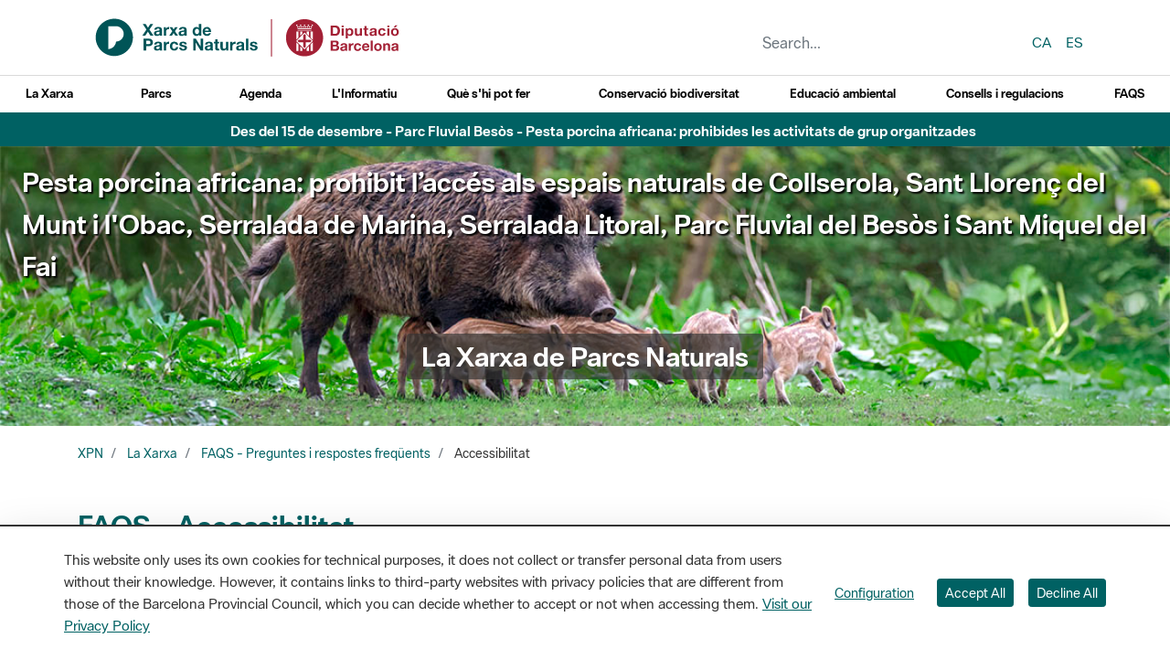

--- FILE ---
content_type: text/html;charset=UTF-8
request_url: https://parcs.diba.cat/en/faqs/accessibilitat
body_size: 27466
content:
<!doctype html> <html class="ltr" dir="ltr" lang="en-US"> <head> <title>Accessibilitat - XPN</title> <meta charset="UTF-8"> <meta http-equiv="X-UA-Compatible" content="IE=edge"> <meta name="viewport" content="width=device-width, initial-scale=1"> <meta name="google-site-verification" content="eMMO_UMLIrFyD0LPZL5__ck81D7FQr0tTzbrEExOGlE"> <meta name="keywords" content="Barcelona, Diputació, administració, local, províncies, municipis, ciutats, pobles, serveis, ajuntament, ciutadans, diba"> <script data-senna-track="permanent"> window.dataLayer = window.dataLayer || []; function gtag() { dataLayer.push(arguments); } gtag("consent", "default", { ad_storage: "denied", analytics_storage: "denied", wait_for_update: 2000 }); </script> <script data-senna-track="permanent" id="googleTagManagerScript" type="text/javascript">
		if(!window.google_tag_manager){
			(function(w,d,s,l,i){w[l]=w[l]||[];w[l].push({'gtm.start':
			new Date().getTime(),event:'gtm.js'});var f=d.getElementsByTagName(s)[0],
			j=d.createElement(s),dl=l!='dataLayer'?'&l='+l:'';j.async=true;j.src=
			'//www.googletagmanager.com/gtm.js?id='+i+dl;f.parentNode.insertBefore(j,f);
			})(window,document,'script','dataLayer','GTM-MC49VJ');
		}		
	</script> <link rel="stylesheet" type="text/css" href="https://media.diba.cat/fontawesome6/css/all.min.css"> <meta content="text/html; charset=UTF-8" http-equiv="content-type"> <script type="importmap">{"imports":{"react-dom":"/o/frontend-js-react-web/__liferay__/exports/react-dom.js","@clayui/breadcrumb":"/o/frontend-taglib-clay/__liferay__/exports/@clayui$breadcrumb.js","@clayui/form":"/o/frontend-taglib-clay/__liferay__/exports/@clayui$form.js","@clayui/popover":"/o/frontend-taglib-clay/__liferay__/exports/@clayui$popover.js","@clayui/charts":"/o/frontend-taglib-clay/__liferay__/exports/@clayui$charts.js","@clayui/shared":"/o/frontend-taglib-clay/__liferay__/exports/@clayui$shared.js","@clayui/localized-input":"/o/frontend-taglib-clay/__liferay__/exports/@clayui$localized-input.js","@clayui/modal":"/o/frontend-taglib-clay/__liferay__/exports/@clayui$modal.js","@clayui/empty-state":"/o/frontend-taglib-clay/__liferay__/exports/@clayui$empty-state.js","react":"/o/frontend-js-react-web/__liferay__/exports/react.js","@clayui/color-picker":"/o/frontend-taglib-clay/__liferay__/exports/@clayui$color-picker.js","@clayui/navigation-bar":"/o/frontend-taglib-clay/__liferay__/exports/@clayui$navigation-bar.js","@clayui/pagination":"/o/frontend-taglib-clay/__liferay__/exports/@clayui$pagination.js","@clayui/icon":"/o/frontend-taglib-clay/__liferay__/exports/@clayui$icon.js","@clayui/table":"/o/frontend-taglib-clay/__liferay__/exports/@clayui$table.js","@clayui/autocomplete":"/o/frontend-taglib-clay/__liferay__/exports/@clayui$autocomplete.js","@clayui/slider":"/o/frontend-taglib-clay/__liferay__/exports/@clayui$slider.js","@clayui/management-toolbar":"/o/frontend-taglib-clay/__liferay__/exports/@clayui$management-toolbar.js","@clayui/multi-select":"/o/frontend-taglib-clay/__liferay__/exports/@clayui$multi-select.js","@clayui/nav":"/o/frontend-taglib-clay/__liferay__/exports/@clayui$nav.js","@clayui/time-picker":"/o/frontend-taglib-clay/__liferay__/exports/@clayui$time-picker.js","@clayui/provider":"/o/frontend-taglib-clay/__liferay__/exports/@clayui$provider.js","@clayui/upper-toolbar":"/o/frontend-taglib-clay/__liferay__/exports/@clayui$upper-toolbar.js","@clayui/loading-indicator":"/o/frontend-taglib-clay/__liferay__/exports/@clayui$loading-indicator.js","@clayui/panel":"/o/frontend-taglib-clay/__liferay__/exports/@clayui$panel.js","@clayui/drop-down":"/o/frontend-taglib-clay/__liferay__/exports/@clayui$drop-down.js","@clayui/list":"/o/frontend-taglib-clay/__liferay__/exports/@clayui$list.js","@clayui/date-picker":"/o/frontend-taglib-clay/__liferay__/exports/@clayui$date-picker.js","@clayui/label":"/o/frontend-taglib-clay/__liferay__/exports/@clayui$label.js","@clayui/data-provider":"/o/frontend-taglib-clay/__liferay__/exports/@clayui$data-provider.js","@liferay/frontend-js-api/data-set":"/o/frontend-js-dependencies-web/__liferay__/exports/@liferay$js-api$data-set.js","@clayui/core":"/o/frontend-taglib-clay/__liferay__/exports/@clayui$core.js","@liferay/language/":"/o/js/language/","@clayui/pagination-bar":"/o/frontend-taglib-clay/__liferay__/exports/@clayui$pagination-bar.js","@clayui/layout":"/o/frontend-taglib-clay/__liferay__/exports/@clayui$layout.js","@clayui/multi-step-nav":"/o/frontend-taglib-clay/__liferay__/exports/@clayui$multi-step-nav.js","@liferay/frontend-js-api":"/o/frontend-js-dependencies-web/__liferay__/exports/@liferay$js-api.js","@clayui/css":"/o/frontend-taglib-clay/__liferay__/exports/@clayui$css.js","@clayui/toolbar":"/o/frontend-taglib-clay/__liferay__/exports/@clayui$toolbar.js","@clayui/alert":"/o/frontend-taglib-clay/__liferay__/exports/@clayui$alert.js","@clayui/badge":"/o/frontend-taglib-clay/__liferay__/exports/@clayui$badge.js","@clayui/link":"/o/frontend-taglib-clay/__liferay__/exports/@clayui$link.js","@clayui/card":"/o/frontend-taglib-clay/__liferay__/exports/@clayui$card.js","@clayui/progress-bar":"/o/frontend-taglib-clay/__liferay__/exports/@clayui$progress-bar.js","@clayui/tooltip":"/o/frontend-taglib-clay/__liferay__/exports/@clayui$tooltip.js","@clayui/button":"/o/frontend-taglib-clay/__liferay__/exports/@clayui$button.js","@clayui/tabs":"/o/frontend-taglib-clay/__liferay__/exports/@clayui$tabs.js","@clayui/sticker":"/o/frontend-taglib-clay/__liferay__/exports/@clayui$sticker.js"},"scopes":{}}</script><script data-senna-track="temporary">var Liferay = window.Liferay || {};Liferay.Icons = Liferay.Icons || {};Liferay.Icons.controlPanelSpritemap = 'https://parcs.diba.cat/o/admin-theme/images/clay/icons.svg'; Liferay.Icons.spritemap = 'https://parcs.diba.cat/o/parcs-diba-theme/images/clay/icons.svg';</script> <script data-senna-track="permanent" type="text/javascript">window.Liferay = window.Liferay || {}; window.Liferay.CSP = {nonce: ''};</script> <script data-senna-track="permanent" src="/combo?browserId=chrome&amp;minifierType=js&amp;languageId=en_US&amp;t=1760465499584&amp;/o/frontend-js-jquery-web/jquery/jquery.min.js&amp;/o/frontend-js-jquery-web/jquery/init.js&amp;/o/frontend-js-jquery-web/jquery/ajax.js&amp;/o/frontend-js-jquery-web/jquery/bootstrap.bundle.min.js&amp;/o/frontend-js-jquery-web/jquery/collapsible_search.js&amp;/o/frontend-js-jquery-web/jquery/fm.js&amp;/o/frontend-js-jquery-web/jquery/form.js&amp;/o/frontend-js-jquery-web/jquery/popper.min.js&amp;/o/frontend-js-jquery-web/jquery/side_navigation.js" type="text/javascript"></script> <link data-senna-track="temporary" href="https://parcs.diba.cat/en/faqs/accessibilitat" rel="canonical"> <link data-senna-track="temporary" href="https://parcs.diba.cat/es/faqs/accessibilitat" hreflang="es-ES" rel="alternate"> <link data-senna-track="temporary" href="https://parcs.diba.cat/ca/faqs/accessibilitat" hreflang="ca-ES" rel="alternate"> <link data-senna-track="temporary" href="https://parcs.diba.cat/en/faqs/accessibilitat" hreflang="en-US" rel="alternate"> <link data-senna-track="temporary" href="https://parcs.diba.cat/ca/faqs/accessibilitat" hreflang="x-default" rel="alternate"> <meta property="og:locale" content="en_US"> <meta property="og:locale:alternate" content="ca_ES"> <meta property="og:locale:alternate" content="es_ES"> <meta property="og:locale:alternate" content="en_US"> <meta property="og:site_name" content="XPN"> <meta property="og:title" content="Accessibilitat - XPN - prd2-lr-parcs.diba.cat"> <meta property="og:type" content="website"> <meta property="og:url" content="https://parcs.diba.cat/en/faqs/accessibilitat"> <link href="https://parcs.diba.cat/o/parcs-diba-theme/images/favicon.ico" rel="apple-touch-icon"> <link href="https://parcs.diba.cat/o/parcs-diba-theme/images/favicon.ico" rel="icon"> <link class="lfr-css-file" data-senna-track="temporary" href="https://parcs.diba.cat/o/parcs-diba-theme/css/clay.css?browserId=chrome&amp;themeId=parcsdiba_WAR_parcsdibatheme&amp;minifierType=css&amp;languageId=en_US&amp;t=1764326188000" id="liferayAUICSS" rel="stylesheet" type="text/css"> <link href="/combo?browserId=chrome&amp;minifierType=css&amp;themeId=parcsdiba_WAR_parcsdibatheme&amp;languageId=en_US&amp;cat_diba_portal_CookiesEUPortlet:%2Fo%2Fcookieseu%2Fcss%2Fmain.css&amp;com_liferay_cookies_banner_web_portlet_CookiesBannerPortlet:%2Fo%2Fcookies-banner-web%2Fcookies_banner%2Fcss%2Fmain.css&amp;com_liferay_journal_content_web_portlet_JournalContentPortlet_INSTANCE_9skiYF1xf704354811697:%2Fo%2Fjournal-content-web%2Fcss%2Fmain.css&amp;com_liferay_product_navigation_product_menu_web_portlet_ProductMenuPortlet:%2Fo%2Fproduct-navigation-product-menu-web%2Fcss%2Fmain.css&amp;t=1764326188000" rel="stylesheet" type="text/css" data-senna-track="temporary" id="57e106a"> <script type="text/javascript" data-senna-track="temporary">
	// <![CDATA[
		var Liferay = Liferay || {};

		Liferay.Browser = {
			acceptsGzip: function() {
				return true;
			},

			

			getMajorVersion: function() {
				return 131.0;
			},

			getRevision: function() {
				return '537.36';
			},
			getVersion: function() {
				return '131.0';
			},

			

			isAir: function() {
				return false;
			},
			isChrome: function() {
				return true;
			},
			isEdge: function() {
				return false;
			},
			isFirefox: function() {
				return false;
			},
			isGecko: function() {
				return true;
			},
			isIe: function() {
				return false;
			},
			isIphone: function() {
				return false;
			},
			isLinux: function() {
				return false;
			},
			isMac: function() {
				return true;
			},
			isMobile: function() {
				return false;
			},
			isMozilla: function() {
				return false;
			},
			isOpera: function() {
				return false;
			},
			isRtf: function() {
				return true;
			},
			isSafari: function() {
				return true;
			},
			isSun: function() {
				return false;
			},
			isWebKit: function() {
				return true;
			},
			isWindows: function() {
				return false;
			}
		};

		Liferay.Data = Liferay.Data || {};

		Liferay.Data.ICONS_INLINE_SVG = true;

		Liferay.Data.NAV_SELECTOR = '#navigation';

		Liferay.Data.NAV_SELECTOR_MOBILE = '#navigationCollapse';

		Liferay.Data.isCustomizationView = function() {
			return false;
		};

		Liferay.Data.notices = [
			
		];

		(function () {
			var available = {};

			var direction = {};

			

				available['ca_ES'] = 'Catalan\x20\x28Spain\x29';
				direction['ca_ES'] = 'ltr';

			

				available['es_ES'] = 'Spanish\x20\x28Spain\x29';
				direction['es_ES'] = 'ltr';

			

				available['en_US'] = 'English\x20\x28United\x20States\x29';
				direction['en_US'] = 'ltr';

			

			Liferay.Language = {
				_cache: {},
				available,
				direction,
				get: function(key) {
					let value = Liferay.Language._cache[key];

					if (value === undefined) {
						value = key;
					}

					return value;
				}
			};
		})();

		var featureFlags = {"LPD-10964":false,"LPS-193884":false,"LPS-178642":false,"LPD-11253":false,"LPS-193005":false,"LPS-187284":false,"LPS-187285":false,"LPD-11377":false,"LPD-10562":false,"LPS-114786":false,"COMMERCE-8087":false,"LPD-13311":true,"LRAC-10757":false,"LPS-180090":false,"LPS-178052":false,"LPS-189856":false,"LPD-21414":false,"LPD-19465":false,"LPS-187436":false,"LPS-185892":false,"LPS-186620":false,"LPS-184404":false,"LPS-198183":false,"LPD-15729":false,"LPS-171364":false,"LPD-6378":false,"LPS-153714":false,"LPS-96845":false,"LPD-11848":false,"LPS-170670":false,"LPS-169981":false,"LPS-153839":false,"LPS-177027":false,"LPD-11003":false,"LPD-19843":false,"LPS-114700":false,"LPS-135430":false,"LPS-134060":false,"LPS-164563":false,"LPS-122920":false,"LPD-27222":false,"LPS-199086":false,"LPS-203351":false,"LPD-10588":false,"LPD-13778":true,"LPD-11313":false,"LPD-6368":false,"LPD-10701":false,"LPD-10703":false,"LPS-202104":false,"LPD-19955":false,"LPS-187142":false,"LPD-15596":false,"LPD-11232":false,"LPS-196935":true,"LPS-176691":false,"LPS-197909":false,"LPD-21636":false,"LPD-29516":false,"COMMERCE-8949":false,"LPD-25799":false,"LPD-11228":false,"LPD-30087":false,"LPS-153813":false,"LPS-174455":false,"LPD-17809":false,"COMMERCE-13024":false,"LPS-165482":false,"LPS-193551":false,"LPS-197477":false,"LPD-17965":false,"LPS-174816":false,"LPS-186360":false,"LPS-153332":false,"LPS-179669":false,"LPS-174417":false,"LPD-11147":false,"LPD-31212":false,"LPD-18221":false,"LPS-155284":false,"LRAC-15017":false,"LPD-19870":false,"LPS-200108":false,"LPS-159643":false,"LPS-161033":false,"LPS-164948":false,"LPS-188058":false,"LPS-129412":false,"LPD-24498":false,"LPD-21265":false,"LPS-169837":false,"LPD-20379":false,"LPD-20213":false};

		Liferay.FeatureFlags = Object.keys(featureFlags).reduce(
			(acc, key) => ({
				...acc, [key]: featureFlags[key] === 'true' || featureFlags[key] === true
			}), {}
		);

		Liferay.PortletKeys = {
			DOCUMENT_LIBRARY: 'com_liferay_document_library_web_portlet_DLPortlet',
			DYNAMIC_DATA_MAPPING: 'com_liferay_dynamic_data_mapping_web_portlet_DDMPortlet',
			ITEM_SELECTOR: 'com_liferay_item_selector_web_portlet_ItemSelectorPortlet'
		};

		Liferay.PropsValues = {
			JAVASCRIPT_SINGLE_PAGE_APPLICATION_TIMEOUT: 0,
			UPLOAD_SERVLET_REQUEST_IMPL_MAX_SIZE: 1548576009000
		};

		Liferay.ThemeDisplay = {

			

			
				getLayoutId: function() {
					return '181';
				},

				

				getLayoutRelativeControlPanelURL: function() {
					return '/en/group/xpn/~/control_panel/manage';
				},

				getLayoutRelativeURL: function() {
					return '/en/faqs/accessibilitat';
				},
				getLayoutURL: function() {
					return 'https://parcs.diba.cat/en/faqs/accessibilitat';
				},
				getParentLayoutId: function() {
					return '165';
				},
				isControlPanel: function() {
					return false;
				},
				isPrivateLayout: function() {
					return 'false';
				},
				isVirtualLayout: function() {
					return false;
				},
			

			getBCP47LanguageId: function() {
				return 'en-US';
			},
			getCanonicalURL: function() {

				

				return 'https\x3a\x2f\x2fparcs\x2ediba\x2ecat\x2fen\x2ffaqs\x2faccessibilitat';
			},
			getCDNBaseURL: function() {
				return 'https://parcs.diba.cat';
			},
			getCDNDynamicResourcesHost: function() {
				return '';
			},
			getCDNHost: function() {
				return '';
			},
			getCompanyGroupId: function() {
				return '10344';
			},
			getCompanyId: function() {
				return '10311';
			},
			getDefaultLanguageId: function() {
				return 'ca_ES';
			},
			getDoAsUserIdEncoded: function() {
				return '';
			},
			getLanguageId: function() {
				return 'en_US';
			},
			getParentGroupId: function() {
				return '10534';
			},
			getPathContext: function() {
				return '';
			},
			getPathImage: function() {
				return '/image';
			},
			getPathJavaScript: function() {
				return '/o/frontend-js-web';
			},
			getPathMain: function() {
				return '/en/c';
			},
			getPathThemeImages: function() {
				return 'https://parcs.diba.cat/o/parcs-diba-theme/images';
			},
			getPathThemeRoot: function() {
				return '/o/parcs-diba-theme';
			},
			getPlid: function() {
				return '354811697';
			},
			getPortalURL: function() {
				return 'https://parcs.diba.cat';
			},
			getRealUserId: function() {
				return '10314';
			},
			getRemoteAddr: function() {
				return '192.168.175.10';
			},
			getRemoteHost: function() {
				return '192.168.175.10';
			},
			getScopeGroupId: function() {
				return '10534';
			},
			getScopeGroupIdOrLiveGroupId: function() {
				return '10534';
			},
			getSessionId: function() {
				return '';
			},
			getSiteAdminURL: function() {
				return 'https://parcs.diba.cat/group/xpn/~/control_panel/manage?p_p_lifecycle=0&p_p_state=maximized&p_p_mode=view';
			},
			getSiteGroupId: function() {
				return '10534';
			},
			getURLControlPanel: function() {
				return '/en/group/control_panel?refererPlid=354811697';
			},
			getURLHome: function() {
				return 'https\x3a\x2f\x2fparcs\x2ediba\x2ecat\x2fweb\x2fxpn\x2finici';
			},
			getUserEmailAddress: function() {
				return '';
			},
			getUserId: function() {
				return '10314';
			},
			getUserName: function() {
				return '';
			},
			isAddSessionIdToURL: function() {
				return false;
			},
			isImpersonated: function() {
				return false;
			},
			isSignedIn: function() {
				return false;
			},

			isStagedPortlet: function() {
				
					
						return false;
					
				
			},

			isStateExclusive: function() {
				return false;
			},
			isStateMaximized: function() {
				return false;
			},
			isStatePopUp: function() {
				return false;
			}
		};

		var themeDisplay = Liferay.ThemeDisplay;

		Liferay.AUI = {

			

			getCombine: function() {
				return true;
			},
			getComboPath: function() {
				return '/combo/?browserId=chrome&minifierType=&languageId=en_US&t=1760465494880&';
			},
			getDateFormat: function() {
				return '%m/%d/%Y';
			},
			getEditorCKEditorPath: function() {
				return '/o/frontend-editor-ckeditor-web';
			},
			getFilter: function() {
				var filter = 'raw';

				
					
						filter = 'min';
					
					

				return filter;
			},
			getFilterConfig: function() {
				var instance = this;

				var filterConfig = null;

				if (!instance.getCombine()) {
					filterConfig = {
						replaceStr: '.js' + instance.getStaticResourceURLParams(),
						searchExp: '\\.js$'
					};
				}

				return filterConfig;
			},
			getJavaScriptRootPath: function() {
				return '/o/frontend-js-web';
			},
			getPortletRootPath: function() {
				return '/html/portlet';
			},
			getStaticResourceURLParams: function() {
				return '?browserId=chrome&minifierType=&languageId=en_US&t=1760465494880';
			}
		};

		Liferay.authToken = 'THxqVQGM';

		

		Liferay.currentURL = '\x2fen\x2ffaqs\x2faccessibilitat';
		Liferay.currentURLEncoded = '\x252Fen\x252Ffaqs\x252Faccessibilitat';
	// ]]>
</script> <script data-senna-track="temporary" type="text/javascript">window.__CONFIG__= {basePath: '',combine: true, defaultURLParams: null, explainResolutions: false, exposeGlobal: false, logLevel: 'error', moduleType: 'module', namespace:'Liferay', nonce: '', reportMismatchedAnonymousModules: 'warn', resolvePath: '/o/js_resolve_modules', url: '/combo/?browserId=chrome&minifierType=js&languageId=en_US&t=1760465494880&', waitTimeout: 150000};</script><script data-senna-track="permanent" src="/o/frontend-js-loader-modules-extender/loader.js?&amp;mac=9WaMmhziBCkScHZwrrVcOR7VZF4=&amp;browserId=chrome&amp;languageId=en_US&amp;minifierType=js" type="text/javascript"></script><script data-senna-track="permanent" src="/combo?browserId=chrome&amp;minifierType=js&amp;languageId=en_US&amp;t=1760465494880&amp;/o/frontend-js-aui-web/aui/aui/aui-min.js&amp;/o/frontend-js-aui-web/liferay/modules.js&amp;/o/frontend-js-aui-web/liferay/aui_sandbox.js&amp;/o/frontend-js-aui-web/aui/attribute-base/attribute-base-min.js&amp;/o/frontend-js-aui-web/aui/attribute-complex/attribute-complex-min.js&amp;/o/frontend-js-aui-web/aui/attribute-core/attribute-core-min.js&amp;/o/frontend-js-aui-web/aui/attribute-observable/attribute-observable-min.js&amp;/o/frontend-js-aui-web/aui/attribute-extras/attribute-extras-min.js&amp;/o/frontend-js-aui-web/aui/event-custom-base/event-custom-base-min.js&amp;/o/frontend-js-aui-web/aui/event-custom-complex/event-custom-complex-min.js&amp;/o/frontend-js-aui-web/aui/oop/oop-min.js&amp;/o/frontend-js-aui-web/aui/aui-base-lang/aui-base-lang-min.js&amp;/o/frontend-js-aui-web/liferay/dependency.js&amp;/o/frontend-js-aui-web/liferay/util.js&amp;/o/oauth2-provider-web/js/liferay.js&amp;/o/frontend-js-web/liferay/dom_task_runner.js&amp;/o/frontend-js-web/liferay/events.js&amp;/o/frontend-js-web/liferay/lazy_load.js&amp;/o/frontend-js-web/liferay/liferay.js&amp;/o/frontend-js-web/liferay/global.bundle.js&amp;/o/frontend-js-web/liferay/portlet.js&amp;/o/frontend-js-web/liferay/workflow.js" type="text/javascript"></script> <script data-senna-track="temporary" type="text/javascript">window.Liferay = Liferay || {}; window.Liferay.OAuth2 = {getAuthorizeURL: function() {return 'https://parcs.diba.cat/o/oauth2/authorize';}, getBuiltInRedirectURL: function() {return 'https://parcs.diba.cat/o/oauth2/redirect';}, getIntrospectURL: function() { return 'https://parcs.diba.cat/o/oauth2/introspect';}, getTokenURL: function() {return 'https://parcs.diba.cat/o/oauth2/token';}, getUserAgentApplication: function(externalReferenceCode) {return Liferay.OAuth2._userAgentApplications[externalReferenceCode];}, _userAgentApplications: {}}</script><script data-senna-track="temporary" type="text/javascript">try {var MODULE_MAIN='calendar-web@5.0.98/index';var MODULE_PATH='/o/calendar-web';/**
 * SPDX-FileCopyrightText: (c) 2000 Liferay, Inc. https://liferay.com
 * SPDX-License-Identifier: LGPL-2.1-or-later OR LicenseRef-Liferay-DXP-EULA-2.0.0-2023-06
 */

(function () {
	AUI().applyConfig({
		groups: {
			calendar: {
				base: MODULE_PATH + '/js/legacy/',
				combine: Liferay.AUI.getCombine(),
				filter: Liferay.AUI.getFilterConfig(),
				modules: {
					'liferay-calendar-a11y': {
						path: 'calendar_a11y.js',
						requires: ['calendar'],
					},
					'liferay-calendar-container': {
						path: 'calendar_container.js',
						requires: [
							'aui-alert',
							'aui-base',
							'aui-component',
							'liferay-portlet-base',
						],
					},
					'liferay-calendar-date-picker-sanitizer': {
						path: 'date_picker_sanitizer.js',
						requires: ['aui-base'],
					},
					'liferay-calendar-interval-selector': {
						path: 'interval_selector.js',
						requires: ['aui-base', 'liferay-portlet-base'],
					},
					'liferay-calendar-interval-selector-scheduler-event-link': {
						path: 'interval_selector_scheduler_event_link.js',
						requires: ['aui-base', 'liferay-portlet-base'],
					},
					'liferay-calendar-list': {
						path: 'calendar_list.js',
						requires: [
							'aui-template-deprecated',
							'liferay-scheduler',
						],
					},
					'liferay-calendar-message-util': {
						path: 'message_util.js',
						requires: ['liferay-util-window'],
					},
					'liferay-calendar-recurrence-converter': {
						path: 'recurrence_converter.js',
						requires: [],
					},
					'liferay-calendar-recurrence-dialog': {
						path: 'recurrence.js',
						requires: [
							'aui-base',
							'liferay-calendar-recurrence-util',
						],
					},
					'liferay-calendar-recurrence-util': {
						path: 'recurrence_util.js',
						requires: ['aui-base', 'liferay-util-window'],
					},
					'liferay-calendar-reminders': {
						path: 'calendar_reminders.js',
						requires: ['aui-base'],
					},
					'liferay-calendar-remote-services': {
						path: 'remote_services.js',
						requires: [
							'aui-base',
							'aui-component',
							'liferay-calendar-util',
							'liferay-portlet-base',
						],
					},
					'liferay-calendar-session-listener': {
						path: 'session_listener.js',
						requires: ['aui-base', 'liferay-scheduler'],
					},
					'liferay-calendar-simple-color-picker': {
						path: 'simple_color_picker.js',
						requires: ['aui-base', 'aui-template-deprecated'],
					},
					'liferay-calendar-simple-menu': {
						path: 'simple_menu.js',
						requires: [
							'aui-base',
							'aui-template-deprecated',
							'event-outside',
							'event-touch',
							'widget-modality',
							'widget-position',
							'widget-position-align',
							'widget-position-constrain',
							'widget-stack',
							'widget-stdmod',
						],
					},
					'liferay-calendar-util': {
						path: 'calendar_util.js',
						requires: [
							'aui-datatype',
							'aui-io',
							'aui-scheduler',
							'aui-toolbar',
							'autocomplete',
							'autocomplete-highlighters',
						],
					},
					'liferay-scheduler': {
						path: 'scheduler.js',
						requires: [
							'async-queue',
							'aui-datatype',
							'aui-scheduler',
							'dd-plugin',
							'liferay-calendar-a11y',
							'liferay-calendar-message-util',
							'liferay-calendar-recurrence-converter',
							'liferay-calendar-recurrence-util',
							'liferay-calendar-util',
							'liferay-scheduler-event-recorder',
							'liferay-scheduler-models',
							'promise',
							'resize-plugin',
						],
					},
					'liferay-scheduler-event-recorder': {
						path: 'scheduler_event_recorder.js',
						requires: [
							'dd-plugin',
							'liferay-calendar-util',
							'resize-plugin',
						],
					},
					'liferay-scheduler-models': {
						path: 'scheduler_models.js',
						requires: [
							'aui-datatype',
							'dd-plugin',
							'liferay-calendar-util',
						],
					},
				},
				root: MODULE_PATH + '/js/legacy/',
			},
		},
	});
})();
} catch(error) {console.error(error);}try {var MODULE_MAIN='contacts-web@5.0.61/index';var MODULE_PATH='/o/contacts-web';/**
 * SPDX-FileCopyrightText: (c) 2000 Liferay, Inc. https://liferay.com
 * SPDX-License-Identifier: LGPL-2.1-or-later OR LicenseRef-Liferay-DXP-EULA-2.0.0-2023-06
 */

(function () {
	AUI().applyConfig({
		groups: {
			contactscenter: {
				base: MODULE_PATH + '/js/legacy/',
				combine: Liferay.AUI.getCombine(),
				filter: Liferay.AUI.getFilterConfig(),
				modules: {
					'liferay-contacts-center': {
						path: 'main.js',
						requires: [
							'aui-io-plugin-deprecated',
							'aui-toolbar',
							'autocomplete-base',
							'datasource-io',
							'json-parse',
							'liferay-portlet-base',
							'liferay-util-window',
						],
					},
				},
				root: MODULE_PATH + '/js/legacy/',
			},
		},
	});
})();
} catch(error) {console.error(error);}try {var MODULE_MAIN='@liferay/document-library-web@6.0.188/index';var MODULE_PATH='/o/document-library-web';/**
 * SPDX-FileCopyrightText: (c) 2000 Liferay, Inc. https://liferay.com
 * SPDX-License-Identifier: LGPL-2.1-or-later OR LicenseRef-Liferay-DXP-EULA-2.0.0-2023-06
 */

(function () {
	AUI().applyConfig({
		groups: {
			dl: {
				base: MODULE_PATH + '/js/legacy/',
				combine: Liferay.AUI.getCombine(),
				filter: Liferay.AUI.getFilterConfig(),
				modules: {
					'document-library-upload-component': {
						path: 'DocumentLibraryUpload.js',
						requires: [
							'aui-component',
							'aui-data-set-deprecated',
							'aui-overlay-manager-deprecated',
							'aui-overlay-mask-deprecated',
							'aui-parse-content',
							'aui-progressbar',
							'aui-template-deprecated',
							'liferay-search-container',
							'querystring-parse-simple',
							'uploader',
						],
					},
				},
				root: MODULE_PATH + '/js/legacy/',
			},
		},
	});
})();
} catch(error) {console.error(error);}try {var MODULE_MAIN='exportimport-web@5.0.92/index';var MODULE_PATH='/o/exportimport-web';/**
 * SPDX-FileCopyrightText: (c) 2000 Liferay, Inc. https://liferay.com
 * SPDX-License-Identifier: LGPL-2.1-or-later OR LicenseRef-Liferay-DXP-EULA-2.0.0-2023-06
 */

(function () {
	AUI().applyConfig({
		groups: {
			exportimportweb: {
				base: MODULE_PATH + '/js/legacy/',
				combine: Liferay.AUI.getCombine(),
				filter: Liferay.AUI.getFilterConfig(),
				modules: {
					'liferay-export-import-export-import': {
						path: 'main.js',
						requires: [
							'aui-datatype',
							'aui-dialog-iframe-deprecated',
							'aui-modal',
							'aui-parse-content',
							'aui-toggler',
							'liferay-portlet-base',
							'liferay-util-window',
						],
					},
				},
				root: MODULE_PATH + '/js/legacy/',
			},
		},
	});
})();
} catch(error) {console.error(error);}try {var MODULE_MAIN='dynamic-data-mapping-web@5.0.108/index';var MODULE_PATH='/o/dynamic-data-mapping-web';/**
 * SPDX-FileCopyrightText: (c) 2000 Liferay, Inc. https://liferay.com
 * SPDX-License-Identifier: LGPL-2.1-or-later OR LicenseRef-Liferay-DXP-EULA-2.0.0-2023-06
 */

(function () {
	const LiferayAUI = Liferay.AUI;

	AUI().applyConfig({
		groups: {
			ddm: {
				base: MODULE_PATH + '/js/legacy/',
				combine: Liferay.AUI.getCombine(),
				filter: LiferayAUI.getFilterConfig(),
				modules: {
					'liferay-ddm-form': {
						path: 'ddm_form.js',
						requires: [
							'aui-base',
							'aui-datatable',
							'aui-datatype',
							'aui-image-viewer',
							'aui-parse-content',
							'aui-set',
							'aui-sortable-list',
							'json',
							'liferay-form',
							'liferay-map-base',
							'liferay-translation-manager',
							'liferay-util-window',
						],
					},
					'liferay-portlet-dynamic-data-mapping': {
						condition: {
							trigger: 'liferay-document-library',
						},
						path: 'main.js',
						requires: [
							'arraysort',
							'aui-form-builder-deprecated',
							'aui-form-validator',
							'aui-map',
							'aui-text-unicode',
							'json',
							'liferay-menu',
							'liferay-translation-manager',
							'liferay-util-window',
							'text',
						],
					},
					'liferay-portlet-dynamic-data-mapping-custom-fields': {
						condition: {
							trigger: 'liferay-document-library',
						},
						path: 'custom_fields.js',
						requires: ['liferay-portlet-dynamic-data-mapping'],
					},
				},
				root: MODULE_PATH + '/js/legacy/',
			},
		},
	});
})();
} catch(error) {console.error(error);}try {var MODULE_MAIN='frontend-editor-alloyeditor-web@5.0.51/index';var MODULE_PATH='/o/frontend-editor-alloyeditor-web';/**
 * SPDX-FileCopyrightText: (c) 2000 Liferay, Inc. https://liferay.com
 * SPDX-License-Identifier: LGPL-2.1-or-later OR LicenseRef-Liferay-DXP-EULA-2.0.0-2023-06
 */

(function () {
	AUI().applyConfig({
		groups: {
			alloyeditor: {
				base: MODULE_PATH + '/js/legacy/',
				combine: Liferay.AUI.getCombine(),
				filter: Liferay.AUI.getFilterConfig(),
				modules: {
					'liferay-alloy-editor': {
						path: 'alloyeditor.js',
						requires: [
							'aui-component',
							'liferay-portlet-base',
							'timers',
						],
					},
					'liferay-alloy-editor-source': {
						path: 'alloyeditor_source.js',
						requires: [
							'aui-debounce',
							'liferay-fullscreen-source-editor',
							'liferay-source-editor',
							'plugin',
						],
					},
				},
				root: MODULE_PATH + '/js/legacy/',
			},
		},
	});
})();
} catch(error) {console.error(error);}try {var MODULE_MAIN='frontend-js-components-web@2.0.72/index';var MODULE_PATH='/o/frontend-js-components-web';/**
 * SPDX-FileCopyrightText: (c) 2000 Liferay, Inc. https://liferay.com
 * SPDX-License-Identifier: LGPL-2.1-or-later OR LicenseRef-Liferay-DXP-EULA-2.0.0-2023-06
 */

(function () {
	AUI().applyConfig({
		groups: {
			components: {

				// eslint-disable-next-line
				mainModule: MODULE_MAIN,
			},
		},
	});
})();
} catch(error) {console.error(error);}try {var MODULE_MAIN='@liferay/frontend-js-react-web@5.0.45/index';var MODULE_PATH='/o/frontend-js-react-web';/**
 * SPDX-FileCopyrightText: (c) 2000 Liferay, Inc. https://liferay.com
 * SPDX-License-Identifier: LGPL-2.1-or-later OR LicenseRef-Liferay-DXP-EULA-2.0.0-2023-06
 */

(function () {
	AUI().applyConfig({
		groups: {
			react: {

				// eslint-disable-next-line
				mainModule: MODULE_MAIN,
			},
		},
	});
})();
} catch(error) {console.error(error);}try {var MODULE_MAIN='@liferay/frontend-js-state-web@1.0.25/index';var MODULE_PATH='/o/frontend-js-state-web';/**
 * SPDX-FileCopyrightText: (c) 2000 Liferay, Inc. https://liferay.com
 * SPDX-License-Identifier: LGPL-2.1-or-later OR LicenseRef-Liferay-DXP-EULA-2.0.0-2023-06
 */

(function () {
	AUI().applyConfig({
		groups: {
			state: {

				// eslint-disable-next-line
				mainModule: MODULE_MAIN,
			},
		},
	});
})();
} catch(error) {console.error(error);}try {var MODULE_MAIN='portal-search-web@6.0.139/index';var MODULE_PATH='/o/portal-search-web';/**
 * SPDX-FileCopyrightText: (c) 2000 Liferay, Inc. https://liferay.com
 * SPDX-License-Identifier: LGPL-2.1-or-later OR LicenseRef-Liferay-DXP-EULA-2.0.0-2023-06
 */

(function () {
	AUI().applyConfig({
		groups: {
			search: {
				base: MODULE_PATH + '/js/',
				combine: Liferay.AUI.getCombine(),
				filter: Liferay.AUI.getFilterConfig(),
				modules: {
					'liferay-search-date-facet': {
						path: 'date_facet.js',
						requires: ['aui-form-validator'],
					},
				},
				root: MODULE_PATH + '/js/',
			},
		},
	});
})();
} catch(error) {console.error(error);}try {var MODULE_MAIN='portal-workflow-kaleo-designer-web@5.0.137/index';var MODULE_PATH='/o/portal-workflow-kaleo-designer-web';/**
 * SPDX-FileCopyrightText: (c) 2000 Liferay, Inc. https://liferay.com
 * SPDX-License-Identifier: LGPL-2.1-or-later OR LicenseRef-Liferay-DXP-EULA-2.0.0-2023-06
 */

(function () {
	AUI().applyConfig({
		groups: {
			'kaleo-designer': {
				base: MODULE_PATH + '/designer/js/legacy/',
				combine: Liferay.AUI.getCombine(),
				filter: Liferay.AUI.getFilterConfig(),
				modules: {
					'liferay-kaleo-designer-autocomplete-util': {
						path: 'autocomplete_util.js',
						requires: ['autocomplete', 'autocomplete-highlighters'],
					},
					'liferay-kaleo-designer-definition-diagram-controller': {
						path: 'definition_diagram_controller.js',
						requires: [
							'liferay-kaleo-designer-field-normalizer',
							'liferay-kaleo-designer-utils',
						],
					},
					'liferay-kaleo-designer-dialogs': {
						path: 'dialogs.js',
						requires: ['liferay-util-window'],
					},
					'liferay-kaleo-designer-editors': {
						path: 'editors.js',
						requires: [
							'aui-ace-editor',
							'aui-ace-editor-mode-xml',
							'aui-base',
							'aui-datatype',
							'aui-node',
							'liferay-kaleo-designer-autocomplete-util',
							'liferay-kaleo-designer-utils',
						],
					},
					'liferay-kaleo-designer-field-normalizer': {
						path: 'field_normalizer.js',
						requires: ['liferay-kaleo-designer-remote-services'],
					},
					'liferay-kaleo-designer-nodes': {
						path: 'nodes.js',
						requires: [
							'aui-datatable',
							'aui-datatype',
							'aui-diagram-builder',
							'liferay-kaleo-designer-editors',
							'liferay-kaleo-designer-utils',
						],
					},
					'liferay-kaleo-designer-remote-services': {
						path: 'remote_services.js',
						requires: ['aui-io'],
					},
					'liferay-kaleo-designer-templates': {
						path: 'templates.js',
						requires: ['aui-tpl-snippets-deprecated'],
					},
					'liferay-kaleo-designer-utils': {
						path: 'utils.js',
						requires: [],
					},
					'liferay-kaleo-designer-xml-definition': {
						path: 'xml_definition.js',
						requires: [
							'aui-base',
							'aui-component',
							'dataschema-xml',
							'datatype-xml',
						],
					},
					'liferay-kaleo-designer-xml-definition-serializer': {
						path: 'xml_definition_serializer.js',
						requires: ['escape', 'liferay-kaleo-designer-xml-util'],
					},
					'liferay-kaleo-designer-xml-util': {
						path: 'xml_util.js',
						requires: ['aui-base'],
					},
					'liferay-portlet-kaleo-designer': {
						path: 'main.js',
						requires: [
							'aui-ace-editor',
							'aui-ace-editor-mode-xml',
							'aui-tpl-snippets-deprecated',
							'dataschema-xml',
							'datasource',
							'datatype-xml',
							'event-valuechange',
							'io-form',
							'liferay-kaleo-designer-autocomplete-util',
							'liferay-kaleo-designer-editors',
							'liferay-kaleo-designer-nodes',
							'liferay-kaleo-designer-remote-services',
							'liferay-kaleo-designer-utils',
							'liferay-kaleo-designer-xml-util',
							'liferay-util-window',
						],
					},
				},
				root: MODULE_PATH + '/designer/js/legacy/',
			},
		},
	});
})();
} catch(error) {console.error(error);}try {var MODULE_MAIN='staging-processes-web@5.0.60/index';var MODULE_PATH='/o/staging-processes-web';/**
 * SPDX-FileCopyrightText: (c) 2000 Liferay, Inc. https://liferay.com
 * SPDX-License-Identifier: LGPL-2.1-or-later OR LicenseRef-Liferay-DXP-EULA-2.0.0-2023-06
 */

(function () {
	AUI().applyConfig({
		groups: {
			stagingprocessesweb: {
				base: MODULE_PATH + '/js/legacy/',
				combine: Liferay.AUI.getCombine(),
				filter: Liferay.AUI.getFilterConfig(),
				modules: {
					'liferay-staging-processes-export-import': {
						path: 'main.js',
						requires: [
							'aui-datatype',
							'aui-dialog-iframe-deprecated',
							'aui-modal',
							'aui-parse-content',
							'aui-toggler',
							'liferay-portlet-base',
							'liferay-util-window',
						],
					},
				},
				root: MODULE_PATH + '/js/legacy/',
			},
		},
	});
})();
} catch(error) {console.error(error);}</script> <script type="text/javascript" data-senna-track="temporary">
	// <![CDATA[
		
			
				
		

		
	// ]]>
</script> <link class="lfr-css-file" data-senna-track="temporary" href="https://parcs.diba.cat/o/parcs-diba-theme/css/main.css?browserId=chrome&amp;themeId=parcsdiba_WAR_parcsdibatheme&amp;minifierType=css&amp;languageId=en_US&amp;t=1764326188000" id="liferayThemeCSS" rel="stylesheet" type="text/css"> <style data-senna-track="temporary" type="text/css">

		

			

		

			

		

			

		

			

		

			

		

			

		

			

		

			

		

			

		

			

		

			

		

			

		

			

		

			

		

			

		

			

		

			

		

			

		

	</style> <style data-senna-track="temporary" type="text/css">
</style> <script type="module">
import {init} from '/o/frontend-js-spa-web/__liferay__/index.js';
{
init({"navigationExceptionSelectors":":not([target=\"_blank\"]):not([data-senna-off]):not([data-resource-href]):not([data-cke-saved-href]):not([data-cke-saved-href])","cacheExpirationTime":300000,"clearScreensCache":false,"portletsBlacklist":["com_liferay_login_web_portlet_CreateAccountPortlet","com_liferay_nested_portlets_web_portlet_NestedPortletsPortlet","com_liferay_site_navigation_directory_web_portlet_SitesDirectoryPortlet","com_liferay_questions_web_internal_portlet_QuestionsPortlet","com_liferay_account_admin_web_internal_portlet_AccountUsersRegistrationPortlet","com_liferay_login_web_portlet_ForgotPasswordPortlet","com_liferay_portal_language_override_web_internal_portlet_PLOPortlet","com_liferay_login_web_portlet_LoginPortlet","jorgediazest_indexchecker_portlet_IndexCheckerPortlet","com_liferay_login_web_portlet_FastLoginPortlet"],"excludedTargetPortlets":["com_liferay_users_admin_web_portlet_UsersAdminPortlet","com_liferay_server_admin_web_portlet_ServerAdminPortlet"],"validStatusCodes":[221,490,494,499,491,492,493,495,220],"debugEnabled":false,"loginRedirect":"","excludedPaths":["/c/document_library","/documents","/image"],"userNotification":{"message":"It looks like this is taking longer than expected.","title":"Oops","timeout":30000},"requestTimeout":0});
}

</script> <script type="text/javascript" data-senna-track="temporary">
	if (window.Analytics) {
		window._com_liferay_document_library_analytics_isViewFileEntry = false;
	}
</script> <script type="text/javascript">
Liferay.on(
	'ddmFieldBlur', function(event) {
		if (window.Analytics) {
			Analytics.send(
				'fieldBlurred',
				'Form',
				{
					fieldName: event.fieldName,
					focusDuration: event.focusDuration,
					formId: event.formId,
					formPageTitle: event.formPageTitle,
					page: event.page,
					title: event.title
				}
			);
		}
	}
);

Liferay.on(
	'ddmFieldFocus', function(event) {
		if (window.Analytics) {
			Analytics.send(
				'fieldFocused',
				'Form',
				{
					fieldName: event.fieldName,
					formId: event.formId,
					formPageTitle: event.formPageTitle,
					page: event.page,
					title:event.title
				}
			);
		}
	}
);

Liferay.on(
	'ddmFormPageShow', function(event) {
		if (window.Analytics) {
			Analytics.send(
				'pageViewed',
				'Form',
				{
					formId: event.formId,
					formPageTitle: event.formPageTitle,
					page: event.page,
					title: event.title
				}
			);
		}
	}
);

Liferay.on(
	'ddmFormSubmit', function(event) {
		if (window.Analytics) {
			Analytics.send(
				'formSubmitted',
				'Form',
				{
					formId: event.formId,
					title: event.title
				}
			);
		}
	}
);

Liferay.on(
	'ddmFormView', function(event) {
		if (window.Analytics) {
			Analytics.send(
				'formViewed',
				'Form',
				{
					formId: event.formId,
					title: event.title
				}
			);
		}
	}
);

</script><script>

</script> </head> <body class="chrome controls-visible yui3-skin-sam signed-out public-page organization-site controls-hidden"><script type="text/javascript">var lazyLoad=function(){var currentScrollPos=window.pageYOffset;lazyLoadNode=jQuery("img[data-original]");var winHeight=window.innerHeight;if(winHeight==undefined){winHeight=document.documentElement.clientHeight}var currentScrollPos=window.pageYOffset+winHeight;lazyLoadNode.each(function(){if(!jQuery(this).hasClass("lazyloaded")&&jQuery(this).attr("data-original")!=""){var loadPos=jQuery(this).offset().top-100;if(currentScrollPos>loadPos){var datasrc=jQuery(this).attr("data-original");var src=jQuery(this).attr("src");if(src!=datasrc){jQuery(this).attr("src",datasrc);jQuery(this).removeAttr("data-original")}jQuery(this).addClass("lazyloaded")}}})};jQuery(document).ready(lazyLoad());jQuery(window).on("load",lazyLoad);jQuery(window).scroll(lazyLoad);jQuery(window).resize(lazyLoad);</script><script type="text/javascript">var lazyIframes=function(){var winHeight = window.innerHeight;if(winHeight == undefined){winHeight=document.documentElement.clientHeight;}var currentScrollPos=window.pageYOffset+winHeight;jQuery("iframe[data-original]").each(function(){if(!jQuery(this).hasClass("lazyloaded")&&jQuery(this).attr("data-original")!=""){var loadPos=jQuery(this).offset().top-100;if(currentScrollPos > loadPos){jQuery(this).attr("src",jQuery(this).attr("data-original"));jQuery(this).removeAttr("data-original");jQuery(this).addClass('lazyloaded');}}})};jQuery(document).ready(lazyIframes());jQuery(window).on("load",lazyIframes);jQuery(window).scroll(lazyIframes);jQuery(window).resize(lazyIframes);</script> <noscript><iframe src="" height="0" width="0" style="display:none;visibility:hidden" data-original="//www.googletagmanager.com/ns.html?id=GTM-MC49VJ"></iframe></noscript> <nav aria-label="Quick Links" class="bg-dark cadmin quick-access-nav text-center text-white" id="ggsk_quickAccessNav"> <a class="d-block p-2 sr-only sr-only-focusable text-reset" href="#main-content"> Skip to Main Content </a> </nav> <div class="container-fluid" role="main" id="wrapper"> <header role="banner"> <div class="container-lg"> <div class="row py-3"> <div id="top_logo" class="col d-none d-lg-block"> <div class="d-flex justify-content-end justify-content-lg-between col-12"> <div class="float-left d-none d-lg-block py-0"> <a href="/" title="Xarxa de Parcs Naturals"> <img src="https://parcs.diba.cat/o/parcs-diba-theme/images/logo_xpn_db.svg" alt="Xarxa de Parcs Naturals" class="img-fluid" style="height:50px"> </a> </div> </div> </div> <div class="col col-lg-3 d-lg-flex align-self-end"> <form action="/cercador/-/cerca/search" method="post" class="buscador w-100" name="cercar" role="search"> <div class="input-group"> <input name="searchtext" class="form-control cercador" type="text" title="Search..." placeholder="Search..."> <span class="input-group-btn"> <button class="btn btn-default bg-white text-dark" type="submit"> <i class="fa-solid fa-magnifying-glass" aria-hidden="true"></i> </button> </span> </div> </form> </div> <div class="col-auto pb-2 d-lg-flex align-self-end text-right"> <div class="portlet-boundary portlet-boundary_com_liferay_site_navigation_language_web_portlet_SiteNavigationLanguagePortlet_ portlet-static portlet-static-end portlet-barebone portlet-language " id="p_p_id_com_liferay_site_navigation_language_web_portlet_SiteNavigationLanguagePortlet_"> <span id="p_com_liferay_site_navigation_language_web_portlet_SiteNavigationLanguagePortlet"></span> <section class="portlet" id="portlet_com_liferay_site_navigation_language_web_portlet_SiteNavigationLanguagePortlet"> <div class="portlet-content"> <div class=" portlet-content-container"> <div class="portlet-body"> <style> .language-entry-short-text { padding: 0 0.5em; text-transform: uppercase; } </style> <a href="/en/c/portal/update_language?redirect=%2Fen%2Ffaqs%2Faccessibilitat&amp;groupId=10534&amp;privateLayout=false&amp;layoutId=181&amp;languageId=ca_ES" class="language-entry-short-text" lang="ca-ES">ca</a><a href="/en/c/portal/update_language?redirect=%2Fen%2Ffaqs%2Faccessibilitat&amp;groupId=10534&amp;privateLayout=false&amp;layoutId=181&amp;languageId=es_ES" class="language-entry-short-text" lang="es-ES">es</a> </div> </div> </div> </section> </div> </div> </div> </div> <div class="portlet-boundary portlet-boundary_com_liferay_journal_content_web_portlet_JournalContentPortlet_ portlet-static portlet-static-end portlet-barebone portlet-journal-content " id="p_p_id_com_liferay_journal_content_web_portlet_JournalContentPortlet_INSTANCE_cWJc9W2UIbU0354811697_"> <span id="p_com_liferay_journal_content_web_portlet_JournalContentPortlet_INSTANCE_cWJc9W2UIbU0354811697"></span> <section class="portlet" id="portlet_com_liferay_journal_content_web_portlet_JournalContentPortlet_INSTANCE_cWJc9W2UIbU0354811697"> <div class="portlet-content"> <div class="autofit-float autofit-row portlet-header"> <div class="autofit-col autofit-col-end"> <div class="autofit-section"> <div class="visible-interaction"> </div> </div> </div> </div> <div class=" portlet-content-container"> <div class="portlet-body"> <div class="" data-fragments-editor-item-id="10084-404158012" data-fragments-editor-item-type="fragments-editor-mapped-item"> <div class="journal-content-article " data-analytics-asset-id="404158010" data-analytics-asset-title="MENU_PRINCIPAL_PARCS" data-analytics-asset-type="web-content" data-analytics-web-content-resource-pk="404158012"> <div class="top-menu-principal"> <nav class="navbar navbar-default navbar-expand-lg" role="navigation"> <div class="navbar-header w-100 pr-2"> <button type="button" class="navbar-toggler mt-2" data-toggle="collapse" data-target="#menu-principal" aria-controls="navbarNav" expanded="false" aria-label="Toggle navigation"> <span class="navbar-toggler-icon"></span> </button> <a href="https://www.diba.cat" class="navbar-brand d-lg-none" title="Xarxa de Parcs Naturals"> <img src="/o/parcs-diba-theme/images/logo_xpn_db.svg" alt="Xarxa de Parcs Naturals" class="img-fluid" style="height:50px"> </a> </div> <div class="collapse navbar-collapse" id="menu-principal"> <ul class="navbar-nav d-flex justify-content-around"> <li class="nav-item"> <a class="nav-link dropdown-toggle" href="/que-es-la-xarxa" id="navbarDropdown1" role="button" data-toggle="dropdown" aria-haspopup="true" aria-expanded="false"> La Xarxa <span class="fa-solid fa-chevron-down"></span> </a> <div class="dropdown-menu border-0 imatge" aria-labelledby="navbarDropdown1"> <ul class="row navbar-nav mr-auto p-1 p-md-3 ml-sm-3 imatge"> <li class="nav-item col-md-3 col-6 p-0 p-md-3 p-1 text-center"> <a class="dropdown-item" href="/avisos-informacio-interes"> <div class="imatge"> <picture data-fileentryid="421915874"><source media="(max-width:128px)" srcset="/o/adaptive-media/image/421915874/Thumbnail-128x128/avisos.jpg?t=1734343290534"><source media="(max-width:350px) and (min-width:128px)" srcset="/o/adaptive-media/image/421915874/preview-350x0/avisos.jpg?t=1734343290534"><source media="(max-width:400px) and (min-width:350px)" srcset="/o/adaptive-media/image/421915874/Preview-1000x0/avisos.jpg?t=1734343290534"><source media="(max-width:400px) and (min-width:400px)" srcset="/o/adaptive-media/image/421915874/preview-576x0/avisos.jpg?t=1734343290534"><source media="(max-width:400px) and (min-width:400px)" srcset="/o/adaptive-media/image/421915874/preview-768x0/avisos.jpg?t=1734343290534"><img alt="" src="/documents/10534/421906018/avisos.jpg/08118fe8-0251-0f7d-bd16-f20ef10112bd?t=1734343290534"></picture> </div> <p>Avisos i informació d'interès</p> </a> </li> <li class="nav-item col-md-3 col-6 p-0 p-md-3 p-1 text-center"> <a class="dropdown-item" href="/que-es-la-xarxa"> <div class="imatge"> <picture data-fileentryid="439135414"><source media="(max-width:128px)" srcset="/o/adaptive-media/image/439135414/Thumbnail-128x128/MapaXPN.jpg?t=1759401062042"><source media="(max-width:350px) and (min-width:128px)" srcset="/o/adaptive-media/image/439135414/preview-350x0/MapaXPN.jpg?t=1759401062042"><source media="(max-width:576px) and (min-width:350px)" srcset="/o/adaptive-media/image/439135414/preview-576x0/MapaXPN.jpg?t=1759401062042"><source media="(max-width:768px) and (min-width:576px)" srcset="/o/adaptive-media/image/439135414/preview-768x0/MapaXPN.jpg?t=1759401062042"><source media="(max-width:833px) and (min-width:768px)" srcset="/o/adaptive-media/image/439135414/Preview-1000x0/MapaXPN.jpg?t=1759401062042"><img alt="" src="/documents/10534/301332/MapaXPN.jpg/8f5d34bd-8aef-4047-a9f1-6f69055fa5dd?t=1759401062042"></picture> </div> <p>Què és la Xarxa</p> </a> </li> <li class="nav-item col-md-3 col-6 p-0 p-md-3 p-1 text-center"> <a class="dropdown-item" href="/web/accessibilitat"> <div class="imatge"> <picture data-fileentryid="421914766"><source media="(max-width:128px)" srcset="/o/adaptive-media/image/421914766/Thumbnail-128x128/accessibilitat.jpg?t=1733905805529"><source media="(max-width:350px) and (min-width:128px)" srcset="/o/adaptive-media/image/421914766/preview-350x0/accessibilitat.jpg?t=1733905805529"><source media="(max-width:400px) and (min-width:350px)" srcset="/o/adaptive-media/image/421914766/Preview-1000x0/accessibilitat.jpg?t=1733905805529"><source media="(max-width:400px) and (min-width:400px)" srcset="/o/adaptive-media/image/421914766/preview-576x0/accessibilitat.jpg?t=1733905805529"><source media="(max-width:400px) and (min-width:400px)" srcset="/o/adaptive-media/image/421914766/preview-768x0/accessibilitat.jpg?t=1733905805529"><img alt="" src="/documents/10534/421906018/accessibilitat.jpg/ea01daa5-7f35-d1cf-42c3-dcd720c71aa0?t=1733905805529"></picture> </div> <p>Accessibilitat</p> </a> </li> <li class="nav-item col-md-3 col-6 p-0 p-md-3 p-1 text-center"> <a class="dropdown-item" href="/web/equipaments"> <div class="imatge"> <picture data-fileentryid="421906232"><source media="(max-width:128px)" srcset="/o/adaptive-media/image/421906232/Thumbnail-128x128/equipaments.jpg?t=1733839549757"><source media="(max-width:350px) and (min-width:128px)" srcset="/o/adaptive-media/image/421906232/preview-350x0/equipaments.jpg?t=1733839549757"><source media="(max-width:400px) and (min-width:350px)" srcset="/o/adaptive-media/image/421906232/Preview-1000x0/equipaments.jpg?t=1733839549757"><source media="(max-width:400px) and (min-width:400px)" srcset="/o/adaptive-media/image/421906232/preview-576x0/equipaments.jpg?t=1733839549757"><source media="(max-width:400px) and (min-width:400px)" srcset="/o/adaptive-media/image/421906232/preview-768x0/equipaments.jpg?t=1733839549757"><img alt="" src="/documents/10534/421906018/equipaments.jpg/84cabe3f-e041-3a8b-3b44-659daabb9c78?t=1733839549757"></picture> </div> <p>Equipaments</p> </a> </li> <li class="nav-item col-md-3 col-6 p-0 p-md-3 p-1 text-center"> <a class="dropdown-item" href="https://www.diba.cat/web/espais-naturals/cets"> <div class="imatge"> <picture data-fileentryid="421914800"><source media="(max-width:128px)" srcset="/o/adaptive-media/image/421914800/Thumbnail-128x128/turisme_sostenible.jpg?t=1734342832173"><source media="(max-width:350px) and (min-width:128px)" srcset="/o/adaptive-media/image/421914800/preview-350x0/turisme_sostenible.jpg?t=1734342832173"><source media="(max-width:400px) and (min-width:350px)" srcset="/o/adaptive-media/image/421914800/Preview-1000x0/turisme_sostenible.jpg?t=1734342832173"><source media="(max-width:400px) and (min-width:400px)" srcset="/o/adaptive-media/image/421914800/preview-576x0/turisme_sostenible.jpg?t=1734342832173"><source media="(max-width:400px) and (min-width:400px)" srcset="/o/adaptive-media/image/421914800/preview-768x0/turisme_sostenible.jpg?t=1734342832173"><img alt="" src="/documents/10534/421906018/turisme_sostenible.jpg/3320d128-3e0d-af2e-9421-a94acfe0d3b6?t=1734342832173"></picture> </div> <p>Turisme sostenible</p> </a> </li> <li class="nav-item col-md-3 col-6 p-0 p-md-3 p-1 text-center"> <a class="dropdown-item" href="/dia-europeu-dels-parcs"> <div class="imatge"> <picture data-fileentryid="421915224"><source media="(max-width:128px)" srcset="/o/adaptive-media/image/421915224/Thumbnail-128x128/dia_europeu.jpg?t=1734342931286"><source media="(max-width:350px) and (min-width:128px)" srcset="/o/adaptive-media/image/421915224/preview-350x0/dia_europeu.jpg?t=1734342931286"><source media="(max-width:400px) and (min-width:350px)" srcset="/o/adaptive-media/image/421915224/Preview-1000x0/dia_europeu.jpg?t=1734342931286"><source media="(max-width:400px) and (min-width:400px)" srcset="/o/adaptive-media/image/421915224/preview-576x0/dia_europeu.jpg?t=1734342931286"><source media="(max-width:400px) and (min-width:400px)" srcset="/o/adaptive-media/image/421915224/preview-768x0/dia_europeu.jpg?t=1734342931286"><img alt="" src="/documents/10534/421906018/dia_europeu.jpg/9e14d433-8af6-6e07-b791-31a6fd40761d?t=1734342931286"></picture> </div> <p>Dia Europeu dels Parcs</p> </a> </li> <li class="nav-item col-md-3 col-6 p-0 p-md-3 p-1 text-center"> <a class="dropdown-item" href="/web/itineraris"> <div class="imatge"> <picture data-fileentryid="421915241"><source media="(max-width:128px)" srcset="/o/adaptive-media/image/421915241/Thumbnail-128x128/itineraris.jpg?t=1733906181948"><source media="(max-width:350px) and (min-width:128px)" srcset="/o/adaptive-media/image/421915241/preview-350x0/itineraris.jpg?t=1733906181948"><source media="(max-width:400px) and (min-width:350px)" srcset="/o/adaptive-media/image/421915241/Preview-1000x0/itineraris.jpg?t=1733906181948"><source media="(max-width:400px) and (min-width:400px)" srcset="/o/adaptive-media/image/421915241/preview-576x0/itineraris.jpg?t=1733906181948"><source media="(max-width:400px) and (min-width:400px)" srcset="/o/adaptive-media/image/421915241/preview-768x0/itineraris.jpg?t=1733906181948"><img alt="" src="/documents/10534/421906018/itineraris.jpg/7e953ca9-1d6c-f96b-5e30-ab8c7e022aa0?t=1733906181948"></picture> </div> <p>Itineraris</p> </a> </li> <li class="nav-item col-md-3 col-6 p-0 p-md-3 p-1 text-center"> <a class="dropdown-item" href="/busparc"> <div class="imatge"> <picture data-fileentryid="421915258"><source media="(max-width:128px)" srcset="/o/adaptive-media/image/421915258/Thumbnail-128x128/transport.jpg?t=1734343061376"><source media="(max-width:350px) and (min-width:128px)" srcset="/o/adaptive-media/image/421915258/preview-350x0/transport.jpg?t=1734343061376"><source media="(max-width:400px) and (min-width:350px)" srcset="/o/adaptive-media/image/421915258/Preview-1000x0/transport.jpg?t=1734343061376"><source media="(max-width:400px) and (min-width:400px)" srcset="/o/adaptive-media/image/421915258/preview-576x0/transport.jpg?t=1734343061376"><source media="(max-width:400px) and (min-width:400px)" srcset="/o/adaptive-media/image/421915258/preview-768x0/transport.jpg?t=1734343061376"><img alt="" src="/documents/10534/421906018/transport.jpg/847930f3-a045-8a78-c100-d5b2b4343a91?t=1734343061376"></picture> </div> <p>Transport públic integrat</p> </a> </li> <li class="nav-item col-md-3 col-6 p-0 p-md-3 p-1 text-center"> <a class="dropdown-item" href="/web/gestio-forestal-als-parcs-naturals"> <div class="imatge"> <picture data-fileentryid="421915275"><source media="(max-width:128px)" srcset="/o/adaptive-media/image/421915275/Thumbnail-128x128/gestio_forestal.jpg?t=1733906285416"><source media="(max-width:350px) and (min-width:128px)" srcset="/o/adaptive-media/image/421915275/preview-350x0/gestio_forestal.jpg?t=1733906285416"><source media="(max-width:400px) and (min-width:350px)" srcset="/o/adaptive-media/image/421915275/Preview-1000x0/gestio_forestal.jpg?t=1733906285416"><source media="(max-width:400px) and (min-width:400px)" srcset="/o/adaptive-media/image/421915275/preview-576x0/gestio_forestal.jpg?t=1733906285416"><source media="(max-width:400px) and (min-width:400px)" srcset="/o/adaptive-media/image/421915275/preview-768x0/gestio_forestal.jpg?t=1733906285416"><img alt="" src="/documents/10534/421906018/gestio_forestal.jpg/d9539537-ec34-34d9-06b7-e4868a8b2222?t=1733906285416"></picture> </div> <p>Gestió forestal</p> </a> </li> <li class="nav-item col-md-3 col-6 p-0 p-md-3 p-1 text-center"> <a class="dropdown-item" href="/civismealsparcs"> <div class="imatge"> <picture data-fileentryid="435150917"><source media="(max-width:128px)" srcset="/o/adaptive-media/image/435150917/Thumbnail-128x128/civismealsparcs.jpg?t=1752839556390"><source media="(max-width:350px) and (min-width:128px)" srcset="/o/adaptive-media/image/435150917/preview-350x0/civismealsparcs.jpg?t=1752839556390"><source media="(max-width:400px) and (min-width:350px)" srcset="/o/adaptive-media/image/435150917/Preview-1000x0/civismealsparcs.jpg?t=1752839556390"><source media="(max-width:400px) and (min-width:400px)" srcset="/o/adaptive-media/image/435150917/preview-576x0/civismealsparcs.jpg?t=1752839556390"><source media="(max-width:400px) and (min-width:400px)" srcset="/o/adaptive-media/image/435150917/preview-768x0/civismealsparcs.jpg?t=1752839556390"><img alt="" src="/documents/10344/102095140/civismealsparcs.jpg/3a8a6b2a-a194-fdb9-cbe4-452c0bb3bc4e?t=1752839556390"></picture> </div> <p>Civisme als parcs</p> </a> </li> </ul> </div> </li> <li class="nav-item"> <a class="nav-link dropdown-toggle" href="/parcs-de-la-xarxa" id="navbarDropdown2" role="button" data-toggle="dropdown" aria-haspopup="true" aria-expanded="false"> Parcs <span class="fa-solid fa-chevron-down"></span> </a> <div class="dropdown-menu border-0 imatge" aria-labelledby="navbarDropdown2"> <ul class="row navbar-nav mr-auto p-1 p-md-3 ml-sm-3 imatge"> <li class="nav-item col-md-3 col-6 p-0 p-md-3 p-1 text-center"> <a class="dropdown-item" href="/web/montesquiu"> <div class="imatge"> <picture data-fileentryid="352906201"><source media="(max-width:128px)" srcset="/o/adaptive-media/image/352906201/Thumbnail-128x128/MTQ.jpg?t=1706719522990"><source media="(max-width:350px) and (min-width:128px)" srcset="/o/adaptive-media/image/352906201/preview-350x0/MTQ.jpg?t=1706719522990"><source media="(max-width:400px) and (min-width:350px)" srcset="/o/adaptive-media/image/352906201/Preview-1000x0/MTQ.jpg?t=1706719522990"><source media="(max-width:400px) and (min-width:400px)" srcset="/o/adaptive-media/image/352906201/preview-576x0/MTQ.jpg?t=1706719522990"><source media="(max-width:400px) and (min-width:400px)" srcset="/o/adaptive-media/image/352906201/preview-768x0/MTQ.jpg?t=1706719522990"><img alt="" src="/documents/10534/8708110/MTQ.jpg/6db7db52-13cd-0b49-05d1-2f02bfa17536?t=1706719522990"></picture> </div> <p>Parc del Castell de Montesquiu</p> </a> </li> <li class="nav-item col-md-3 col-6 p-0 p-md-3 p-1 text-center"> <a class="dropdown-item" href="/web/guilleries"> <div class="imatge"> <picture data-fileentryid="353024581"><source media="(max-width:128px)" srcset="/o/adaptive-media/image/353024581/Thumbnail-128x128/GUI_QueEsXPN.jpg?t=1706719152766"><source media="(max-width:350px) and (min-width:128px)" srcset="/o/adaptive-media/image/353024581/preview-350x0/GUI_QueEsXPN.jpg?t=1706719152766"><source media="(max-width:400px) and (min-width:350px)" srcset="/o/adaptive-media/image/353024581/Preview-1000x0/GUI_QueEsXPN.jpg?t=1706719152766"><source media="(max-width:400px) and (min-width:400px)" srcset="/o/adaptive-media/image/353024581/preview-576x0/GUI_QueEsXPN.jpg?t=1706719152766"><source media="(max-width:400px) and (min-width:400px)" srcset="/o/adaptive-media/image/353024581/preview-768x0/GUI_QueEsXPN.jpg?t=1706719152766"><img alt="" src="/documents/10534/8708110/GUI_QueEsXPN.jpg/dd22deff-fc9a-d10e-e042-e6d3375d31fa?t=1706719152766"></picture> </div> <p>Espai Natural de les Guilleries-Savassona</p> </a> </li> <li class="nav-item col-md-3 col-6 p-0 p-md-3 p-1 text-center"> <a class="dropdown-item" href="/web/montseny"> <div class="imatge"> <picture data-fileentryid="353024598"><source media="(max-width:128px)" srcset="/o/adaptive-media/image/353024598/Thumbnail-128x128/MSY_QueEsXPN.jpg?t=1706718991635"><source media="(max-width:350px) and (min-width:128px)" srcset="/o/adaptive-media/image/353024598/preview-350x0/MSY_QueEsXPN.jpg?t=1706718991635"><source media="(max-width:400px) and (min-width:350px)" srcset="/o/adaptive-media/image/353024598/Preview-1000x0/MSY_QueEsXPN.jpg?t=1706718991635"><source media="(max-width:400px) and (min-width:400px)" srcset="/o/adaptive-media/image/353024598/preview-576x0/MSY_QueEsXPN.jpg?t=1706718991635"><source media="(max-width:400px) and (min-width:400px)" srcset="/o/adaptive-media/image/353024598/preview-768x0/MSY_QueEsXPN.jpg?t=1706718991635"><img alt="" src="/documents/10534/8708110/MSY_QueEsXPN.jpg/02a8261e-d2a4-1f08-6be7-460775972277?t=1706718991635"></picture> </div> <p>Parc Natural i Reserva de la Biosfera del Montseny</p> </a> </li> <li class="nav-item col-md-3 col-6 p-0 p-md-3 p-1 text-center"> <a class="dropdown-item" href="/web/cinglesberti"> <div class="imatge"> <picture data-fileentryid="385769498"><source media="(max-width:128px)" srcset="/o/adaptive-media/image/385769498/Thumbnail-128x128/Sant+Miquel+del+Fai.jpg?t=1678102820724"><source media="(max-width:350px) and (min-width:128px)" srcset="/o/adaptive-media/image/385769498/preview-350x0/Sant+Miquel+del+Fai.jpg?t=1678102820724"><source media="(max-width:400px) and (min-width:350px)" srcset="/o/adaptive-media/image/385769498/Preview-1000x0/Sant+Miquel+del+Fai.jpg?t=1678102820724"><source media="(max-width:400px) and (min-width:400px)" srcset="/o/adaptive-media/image/385769498/preview-576x0/Sant+Miquel+del+Fai.jpg?t=1678102820724"><source media="(max-width:400px) and (min-width:400px)" srcset="/o/adaptive-media/image/385769498/preview-768x0/Sant+Miquel+del+Fai.jpg?t=1678102820724"><img alt="" src="/documents/10534/8708110/Sant+Miquel+del+Fai.jpg/5f82402e-66b0-42d3-96da-e11245b752f6?t=1678102820724"></picture> </div> <p>Sant Miquel del Fai. EN Cingles de Bertí</p> </a> </li> <li class="nav-item col-md-3 col-6 p-0 p-md-3 p-1 text-center"> <a class="dropdown-item" href="/web/santllorenc"> <div class="imatge"> <picture data-fileentryid="353170790"><source media="(max-width:128px)" srcset="/o/adaptive-media/image/353170790/Thumbnail-128x128/SLO_QueEsXPN+%281%29.jpg?t=1706719691565"><source media="(max-width:350px) and (min-width:128px)" srcset="/o/adaptive-media/image/353170790/preview-350x0/SLO_QueEsXPN+%281%29.jpg?t=1706719691565"><source media="(max-width:400px) and (min-width:350px)" srcset="/o/adaptive-media/image/353170790/Preview-1000x0/SLO_QueEsXPN+%281%29.jpg?t=1706719691565"><source media="(max-width:400px) and (min-width:400px)" srcset="/o/adaptive-media/image/353170790/preview-576x0/SLO_QueEsXPN+%281%29.jpg?t=1706719691565"><source media="(max-width:400px) and (min-width:400px)" srcset="/o/adaptive-media/image/353170790/preview-768x0/SLO_QueEsXPN+%281%29.jpg?t=1706719691565"><img alt="" src="/documents/10534/8708110/SLO_QueEsXPN+%281%29.jpg/4d2dcad4-06fd-130a-753b-3c77979ecb5b?t=1706719691565"></picture> </div> <p>Parc Natural de Sant Llorenç del Munt i l'Obac</p> </a> </li> <li class="nav-item col-md-3 col-6 p-0 p-md-3 p-1 text-center"> <a class="dropdown-item" href="/web/montnegre"> <div class="imatge"> <picture data-fileentryid="353024733"><source media="(max-width:128px)" srcset="/o/adaptive-media/image/353024733/Thumbnail-128x128/MCO_QueEsXPN.jpg?t=1706719580538"><source media="(max-width:350px) and (min-width:128px)" srcset="/o/adaptive-media/image/353024733/preview-350x0/MCO_QueEsXPN.jpg?t=1706719580538"><source media="(max-width:400px) and (min-width:350px)" srcset="/o/adaptive-media/image/353024733/Preview-1000x0/MCO_QueEsXPN.jpg?t=1706719580538"><source media="(max-width:400px) and (min-width:400px)" srcset="/o/adaptive-media/image/353024733/preview-576x0/MCO_QueEsXPN.jpg?t=1706719580538"><source media="(max-width:400px) and (min-width:400px)" srcset="/o/adaptive-media/image/353024733/preview-768x0/MCO_QueEsXPN.jpg?t=1706719580538"><img alt="" src="/documents/10534/8708110/MCO_QueEsXPN.jpg/3bfa69ef-85aa-c8c0-47f3-d678484fc5e9?t=1706719580538"></picture> </div> <p>Parc del Montnegre i el Corredor</p> </a> </li> <li class="nav-item col-md-3 col-6 p-0 p-md-3 p-1 text-center"> <a class="dropdown-item" href="/web/litoral"> <div class="imatge"> <picture data-fileentryid="353024765"><source media="(max-width:128px)" srcset="/o/adaptive-media/image/353024765/Thumbnail-128x128/SLI_QueEsXPN.jpg?t=1706719745618"><source media="(max-width:350px) and (min-width:128px)" srcset="/o/adaptive-media/image/353024765/preview-350x0/SLI_QueEsXPN.jpg?t=1706719745618"><source media="(max-width:400px) and (min-width:350px)" srcset="/o/adaptive-media/image/353024765/Preview-1000x0/SLI_QueEsXPN.jpg?t=1706719745618"><source media="(max-width:400px) and (min-width:400px)" srcset="/o/adaptive-media/image/353024765/preview-576x0/SLI_QueEsXPN.jpg?t=1706719745618"><source media="(max-width:400px) and (min-width:400px)" srcset="/o/adaptive-media/image/353024765/preview-768x0/SLI_QueEsXPN.jpg?t=1706719745618"><img alt="" src="/documents/10534/8708110/SLI_QueEsXPN.jpg/db903f5e-91b1-fac6-a639-1c3a48410ee3?t=1706719745618"></picture> </div> <p>Parc de la Serralada Litoral</p> </a> </li> <li class="nav-item col-md-3 col-6 p-0 p-md-3 p-1 text-center"> <a class="dropdown-item" href="/web/marina"> <div class="imatge"> <picture data-fileentryid="353024790"><source media="(max-width:128px)" srcset="/o/adaptive-media/image/353024790/Thumbnail-128x128/SMA_QueEsXPN.jpg?t=1728483473691"><source media="(max-width:350px) and (min-width:128px)" srcset="/o/adaptive-media/image/353024790/preview-350x0/SMA_QueEsXPN.jpg?t=1728483473691"><source media="(max-width:400px) and (min-width:350px)" srcset="/o/adaptive-media/image/353024790/Preview-1000x0/SMA_QueEsXPN.jpg?t=1728483473691"><source media="(max-width:400px) and (min-width:400px)" srcset="/o/adaptive-media/image/353024790/preview-576x0/SMA_QueEsXPN.jpg?t=1728483473691"><source media="(max-width:400px) and (min-width:400px)" srcset="/o/adaptive-media/image/353024790/preview-768x0/SMA_QueEsXPN.jpg?t=1728483473691"><img alt="" src="/documents/10534/8708110/SMA_QueEsXPN.jpg/8fe13d86-1dc7-c03a-430f-da4e63adb445?t=1728483473691"></picture> </div> <p>Parc de la Serralada de Marina</p> </a> </li> <li class="nav-item col-md-3 col-6 p-0 p-md-3 p-1 text-center"> <a class="dropdown-item" href="/web/fluvial"> <div class="imatge"> <picture data-fileentryid="385769477"><source media="(max-width:128px)" srcset="/o/adaptive-media/image/385769477/Thumbnail-128x128/Parc+Fluvial+del+Bes%C3%B2s.jpg?t=1728482750804"><source media="(max-width:350px) and (min-width:128px)" srcset="/o/adaptive-media/image/385769477/preview-350x0/Parc+Fluvial+del+Bes%C3%B2s.jpg?t=1728482750804"><source media="(max-width:400px) and (min-width:350px)" srcset="/o/adaptive-media/image/385769477/Preview-1000x0/Parc+Fluvial+del+Bes%C3%B2s.jpg?t=1728482750804"><source media="(max-width:400px) and (min-width:400px)" srcset="/o/adaptive-media/image/385769477/preview-576x0/Parc+Fluvial+del+Bes%C3%B2s.jpg?t=1728482750804"><source media="(max-width:400px) and (min-width:400px)" srcset="/o/adaptive-media/image/385769477/preview-768x0/Parc+Fluvial+del+Bes%C3%B2s.jpg?t=1728482750804"><img alt="" src="/documents/10534/8708110/Parc+Fluvial+del+Bes%C3%B2s.jpg/f6f26a03-d8b5-9c3e-37b6-f33b5c13ea0e?t=1728482750804"></picture> </div> <p>Parc Fluvial del Besòs</p> </a> </li> <li class="nav-item col-md-3 col-6 p-0 p-md-3 p-1 text-center"> <a class="dropdown-item" href="https://parcnaturalcollserola.cat/"> <div class="imatge"> <picture data-fileentryid="353024865"><source media="(max-width:128px)" srcset="/o/adaptive-media/image/353024865/Thumbnail-128x128/COL_QueEsXPN.jpg?t=1623155146873"><source media="(max-width:350px) and (min-width:128px)" srcset="/o/adaptive-media/image/353024865/preview-350x0/COL_QueEsXPN.jpg?t=1623155146873"><source media="(max-width:400px) and (min-width:350px)" srcset="/o/adaptive-media/image/353024865/Preview-1000x0/COL_QueEsXPN.jpg?t=1623155146873"><source media="(max-width:400px) and (min-width:400px)" srcset="/o/adaptive-media/image/353024865/preview-576x0/COL_QueEsXPN.jpg?t=1623155146873"><source media="(max-width:400px) and (min-width:400px)" srcset="/o/adaptive-media/image/353024865/preview-768x0/COL_QueEsXPN.jpg?t=1623155146873"><img alt="" src="/documents/10534/8708110/COL_QueEsXPN.jpg/92a478f9-03ab-2acb-14a9-b71bfea33401?t=1623155146873"></picture> </div> <p>Parc Natural de la Serra de Collserola</p> </a> </li> <li class="nav-item col-md-3 col-6 p-0 p-md-3 p-1 text-center"> <a class="dropdown-item" href="/web/garraf"> <div class="imatge"> <picture data-fileentryid="353025450"><source media="(max-width:128px)" srcset="/o/adaptive-media/image/353025450/Thumbnail-128x128/GRF_QueEsXPN.jpg?t=1706719426229"><source media="(max-width:350px) and (min-width:128px)" srcset="/o/adaptive-media/image/353025450/preview-350x0/GRF_QueEsXPN.jpg?t=1706719426229"><source media="(max-width:400px) and (min-width:350px)" srcset="/o/adaptive-media/image/353025450/Preview-1000x0/GRF_QueEsXPN.jpg?t=1706719426229"><source media="(max-width:400px) and (min-width:400px)" srcset="/o/adaptive-media/image/353025450/preview-576x0/GRF_QueEsXPN.jpg?t=1706719426229"><source media="(max-width:400px) and (min-width:400px)" srcset="/o/adaptive-media/image/353025450/preview-768x0/GRF_QueEsXPN.jpg?t=1706719426229"><img alt="" src="/documents/10534/8708110/GRF_QueEsXPN.jpg/4f6f9802-4c4a-0eda-9a0e-c7119708fc61?t=1706719426229"></picture> </div> <p>Parc del Garraf</p> </a> </li> <li class="nav-item col-md-3 col-6 p-0 p-md-3 p-1 text-center"> <a class="dropdown-item" href="/web/olerdola"> <div class="imatge"> <picture data-fileentryid="353170924"><source media="(max-width:128px)" srcset="/o/adaptive-media/image/353170924/Thumbnail-128x128/OLE_QueEsXPN.jpg?t=1623310170526"><source media="(max-width:350px) and (min-width:128px)" srcset="/o/adaptive-media/image/353170924/preview-350x0/OLE_QueEsXPN.jpg?t=1623310170526"><source media="(max-width:400px) and (min-width:350px)" srcset="/o/adaptive-media/image/353170924/Preview-1000x0/OLE_QueEsXPN.jpg?t=1623310170526"><source media="(max-width:400px) and (min-width:400px)" srcset="/o/adaptive-media/image/353170924/preview-576x0/OLE_QueEsXPN.jpg?t=1623310170526"><source media="(max-width:400px) and (min-width:400px)" srcset="/o/adaptive-media/image/353170924/preview-768x0/OLE_QueEsXPN.jpg?t=1623310170526"><img alt="" src="/documents/10534/8708110/OLE_QueEsXPN.jpg/aa76e972-5b1c-9b29-be00-961fab18d44e?t=1623310170526"></picture> </div> <p>Parc d'Olèrdola</p> </a> </li> <li class="nav-item col-md-3 col-6 p-0 p-md-3 p-1 text-center"> <a class="dropdown-item" href="/web/foix"> <div class="imatge"> <picture data-fileentryid="353025483"><source media="(max-width:128px)" srcset="/o/adaptive-media/image/353025483/Thumbnail-128x128/FOX_QueEsXPN.jpg?t=1706719248533"><source media="(max-width:350px) and (min-width:128px)" srcset="/o/adaptive-media/image/353025483/preview-350x0/FOX_QueEsXPN.jpg?t=1706719248533"><source media="(max-width:400px) and (min-width:350px)" srcset="/o/adaptive-media/image/353025483/Preview-1000x0/FOX_QueEsXPN.jpg?t=1706719248533"><source media="(max-width:400px) and (min-width:400px)" srcset="/o/adaptive-media/image/353025483/preview-576x0/FOX_QueEsXPN.jpg?t=1706719248533"><source media="(max-width:400px) and (min-width:400px)" srcset="/o/adaptive-media/image/353025483/preview-768x0/FOX_QueEsXPN.jpg?t=1706719248533"><img alt="" src="/documents/10534/8708110/FOX_QueEsXPN.jpg/07fd7b0e-f406-c7ca-5509-88a50488e470?t=1706719248533"></picture> </div> <p>Parc del Foix</p> </a> </li> </ul> <div class="d-flex align-items-end flex-column"> <a class="veureTot m-4 border-0" href="/que-es-la-xarxa"> Veure tots els parcs <i class="icon-long-arrow-right"></i> </a> </div> </div> </li> <li class="nav-item"> <a class="nav-link" href="/web/agenda">Agenda</a> </li> <li class="nav-item"> <a class="nav-link" href="/web/l-informatiu">L'Informatiu</a> </li> <li class="nav-item"> <a class="nav-link dropdown-toggle" href="/que-s-hi-pot-fer" id="navbarDropdown5" role="button" data-toggle="dropdown" aria-haspopup="true" aria-expanded="false"> Què s'hi pot fer <span class="fa-solid fa-chevron-down"></span> </a> <div class="dropdown-menu border-0 icona" aria-labelledby="navbarDropdown5"> <ul class="row navbar-nav mr-auto p-1 p-md-3 ml-sm-3 icona"> <div class="col-6 col-sm-3 flex-column p-0 p-md-auto"> <li class="nav-item col-md-4 col-6 p-0 d-flex justify-content-center justify-content-md-start"> <div class="d-flex flex-row mb-3 icona"> <p class="text-md-left align-self-center"><strong>Viure la natura</strong></p> </div> </li> <li class="nav-item col-md-4 col-6 p-0 d-flex justify-content-center justify-content-md-start"> <div class="d-flex flex-row mb-3 icona"> <picture data-fileentryid="414244081"><source media="(max-width:70px)" srcset="/o/adaptive-media/image/414244081/Preview-1000x0/Excursionisme+i+senderisme.png?t=1720097315972"><source media="(max-width:70px) and (min-width:70px)" srcset="/o/adaptive-media/image/414244081/preview-350x0/Excursionisme+i+senderisme.png?t=1720097315972"><source media="(max-width:70px) and (min-width:70px)" srcset="/o/adaptive-media/image/414244081/preview-576x0/Excursionisme+i+senderisme.png?t=1720097315972"><source media="(max-width:70px) and (min-width:70px)" srcset="/o/adaptive-media/image/414244081/preview-768x0/Excursionisme+i+senderisme.png?t=1720097315972"><source media="(max-width:70px) and (min-width:70px)" srcset="/o/adaptive-media/image/414244081/Thumbnail-128x128/Excursionisme+i+senderisme.png?t=1720097315972"><img class="mr-2" alt="" src="/documents/10344/414243578/Excursionisme+i+senderisme.png/95e942dc-22c2-d2c8-02cf-76acea8fb758?t=1720097315972"></picture> <a class="dropdown-item ml-sm-2" href="/senderisme"> <p class="text-md-left align-self-center">Senderisme</p> </a> </div> </li> <li class="nav-item col-md-4 col-6 p-0 d-flex justify-content-center justify-content-md-start"> <div class="d-flex flex-row mb-3 icona"> <picture data-fileentryid="414244328"><source media="(max-width:70px)" srcset="/o/adaptive-media/image/414244328/Preview-1000x0/Rutes+inclusives.png?t=1720097321532"><source media="(max-width:70px) and (min-width:70px)" srcset="/o/adaptive-media/image/414244328/preview-350x0/Rutes+inclusives.png?t=1720097321532"><source media="(max-width:70px) and (min-width:70px)" srcset="/o/adaptive-media/image/414244328/preview-576x0/Rutes+inclusives.png?t=1720097321532"><source media="(max-width:70px) and (min-width:70px)" srcset="/o/adaptive-media/image/414244328/preview-768x0/Rutes+inclusives.png?t=1720097321532"><source media="(max-width:70px) and (min-width:70px)" srcset="/o/adaptive-media/image/414244328/Thumbnail-128x128/Rutes+inclusives.png?t=1720097321532"><img class="mr-2" alt="" src="/documents/10344/414243578/Rutes+inclusives.png/39bb6a2a-711d-e24c-dee7-6a0015cfa02d?t=1720097321532"></picture> <a class="dropdown-item ml-sm-2" href="/web/accessibilitat/rutes-teatralitzades-inclusives"> <p class="text-md-left align-self-center">Rutes inclusives</p> </a> </div> </li> <li class="nav-item col-md-4 col-6 p-0 d-flex justify-content-center justify-content-md-start"> <div class="d-flex flex-row mb-3 icona"> <picture data-fileentryid="414244252"><source media="(max-width:70px)" srcset="/o/adaptive-media/image/414244252/Preview-1000x0/Picto5-verd.png?t=1741856806613"><source media="(max-width:70px) and (min-width:70px)" srcset="/o/adaptive-media/image/414244252/preview-350x0/Picto5-verd.png?t=1741856806613"><source media="(max-width:70px) and (min-width:70px)" srcset="/o/adaptive-media/image/414244252/preview-576x0/Picto5-verd.png?t=1741856806613"><source media="(max-width:70px) and (min-width:70px)" srcset="/o/adaptive-media/image/414244252/preview-768x0/Picto5-verd.png?t=1741856806613"><source media="(max-width:70px) and (min-width:70px)" srcset="/o/adaptive-media/image/414244252/Thumbnail-128x128/Picto5-verd.png?t=1741856806613"><img class="mr-2" alt="" src="/documents/10344/414243578/Picto5-verd.png/11fdce16-9fe0-098d-4b39-ec5dd394a9b0?t=1741856806613"></picture> <a class="dropdown-item ml-sm-2" href="/web/itineraris/passejades-guiades"> <p class="text-md-left align-self-center">Passejades guiades</p> </a> </div> </li> <li class="nav-item col-md-4 col-6 p-0 d-flex justify-content-center justify-content-md-start"> <div class="d-flex flex-row mb-3 icona"> <picture data-fileentryid="414244062"><source media="(max-width:70px)" srcset="/o/adaptive-media/image/414244062/Preview-1000x0/Esports+de+muntanya.png?t=1720097315567"><source media="(max-width:70px) and (min-width:70px)" srcset="/o/adaptive-media/image/414244062/preview-350x0/Esports+de+muntanya.png?t=1720097315567"><source media="(max-width:70px) and (min-width:70px)" srcset="/o/adaptive-media/image/414244062/preview-576x0/Esports+de+muntanya.png?t=1720097315567"><source media="(max-width:70px) and (min-width:70px)" srcset="/o/adaptive-media/image/414244062/preview-768x0/Esports+de+muntanya.png?t=1720097315567"><source media="(max-width:70px) and (min-width:70px)" srcset="/o/adaptive-media/image/414244062/Thumbnail-128x128/Esports+de+muntanya.png?t=1720097315567"><img class="mr-2" alt="" src="/documents/10344/414243578/Esports+de+muntanya.png/3be5efa2-08ac-a740-3ddb-da3e74f1eb37?t=1720097315567"></picture> <a class="dropdown-item ml-sm-2" href="/escalada"> <p class="text-md-left align-self-center">Escalada</p> </a> </div> </li> <li class="nav-item col-md-4 col-6 p-0 d-flex justify-content-center justify-content-md-start"> <div class="d-flex flex-row mb-3 icona"> <picture data-fileentryid="415004245"><source media="(max-width:70px)" srcset="/o/adaptive-media/image/415004245/Preview-1000x0/AcencEspeleologia.png?t=1721313328037"><source media="(max-width:70px) and (min-width:70px)" srcset="/o/adaptive-media/image/415004245/preview-350x0/AcencEspeleologia.png?t=1721313328037"><source media="(max-width:70px) and (min-width:70px)" srcset="/o/adaptive-media/image/415004245/preview-576x0/AcencEspeleologia.png?t=1721313328037"><source media="(max-width:70px) and (min-width:70px)" srcset="/o/adaptive-media/image/415004245/preview-768x0/AcencEspeleologia.png?t=1721313328037"><source media="(max-width:70px) and (min-width:70px)" srcset="/o/adaptive-media/image/415004245/Thumbnail-128x128/AcencEspeleologia.png?t=1721313328037"><img class="mr-2" alt="" src="/documents/10344/414243578/AcencEspeleologia.png/92a54e6b-8551-4ff9-5a2f-76be9af78bcb?t=1721313328037"></picture> <a class="dropdown-item ml-sm-2" href="/espeleologia"> <p class="text-md-left align-self-center">Espeleologia</p> </a> </div> </li> <li class="nav-item col-md-4 col-6 p-0 d-flex justify-content-center justify-content-md-start"> <div class="d-flex flex-row mb-3 icona"> <picture data-fileentryid="404482945"><source media="(max-width:70px)" srcset="/o/adaptive-media/image/404482945/Preview-1000x0/Banys+de+bosc.png?t=1706093853711"><source media="(max-width:70px) and (min-width:70px)" srcset="/o/adaptive-media/image/404482945/preview-350x0/Banys+de+bosc.png?t=1706093853711"><source media="(max-width:70px) and (min-width:70px)" srcset="/o/adaptive-media/image/404482945/preview-576x0/Banys+de+bosc.png?t=1706093853711"><source media="(max-width:70px) and (min-width:70px)" srcset="/o/adaptive-media/image/404482945/preview-768x0/Banys+de+bosc.png?t=1706093853711"><source media="(max-width:70px) and (min-width:70px)" srcset="/o/adaptive-media/image/404482945/Thumbnail-128x128/Banys+de+bosc.png?t=1706093853711"><img class="mr-2" alt="" src="/documents/342012326/404158013/Banys+de+bosc.png/af0e12a6-e1d1-fca3-2011-610e3abb254b?t=1706093853711"></picture> <a class="dropdown-item ml-sm-2" href="/banys-de-bosc"> <p class="text-md-left align-self-center">Banys de bosc</p> </a> </div> </li> <li class="nav-item col-md-4 col-6 p-0 d-flex justify-content-center justify-content-md-start"> <div class="d-flex flex-row mb-3 icona"> <picture data-fileentryid="414244442"><source media="(max-width:70px)" srcset="/o/adaptive-media/image/414244442/Preview-1000x0/Voluntariat.png?t=1720097323713"><source media="(max-width:70px) and (min-width:70px)" srcset="/o/adaptive-media/image/414244442/preview-350x0/Voluntariat.png?t=1720097323713"><source media="(max-width:70px) and (min-width:70px)" srcset="/o/adaptive-media/image/414244442/preview-576x0/Voluntariat.png?t=1720097323713"><source media="(max-width:70px) and (min-width:70px)" srcset="/o/adaptive-media/image/414244442/preview-768x0/Voluntariat.png?t=1720097323713"><source media="(max-width:70px) and (min-width:70px)" srcset="/o/adaptive-media/image/414244442/Thumbnail-128x128/Voluntariat.png?t=1720097323713"><img class="mr-2" alt="" src="/documents/10344/414243578/Voluntariat.png/afbad150-2d55-f768-0d9e-ed64e4b7318f?t=1720097323713"></picture> <a class="dropdown-item ml-sm-2" href="/voluntariat-ambiental"> <p class="text-md-left align-self-center">Voluntariat ambiental</p> </a> </div> </li> </div> <div class="col-6 col-sm-3 flex-column p-0 p-md-auto"> <li class="nav-item col-md-4 col-6 p-0 d-flex justify-content-center justify-content-md-start"> <div class="d-flex flex-row mb-3 icona"> <p class="text-md-left align-self-center"><strong>Viure la cultura</strong></p> </div> </li> <li class="nav-item col-md-4 col-6 p-0 d-flex justify-content-center justify-content-md-start"> <div class="d-flex flex-row mb-3 icona"> <picture data-fileentryid="414244423"><source media="(max-width:70px)" srcset="/o/adaptive-media/image/414244423/Preview-1000x0/Picto4-verd.png?t=1741856477404"><source media="(max-width:70px) and (min-width:70px)" srcset="/o/adaptive-media/image/414244423/preview-350x0/Picto4-verd.png?t=1741856477404"><source media="(max-width:70px) and (min-width:70px)" srcset="/o/adaptive-media/image/414244423/preview-576x0/Picto4-verd.png?t=1741856477404"><source media="(max-width:70px) and (min-width:70px)" srcset="/o/adaptive-media/image/414244423/preview-768x0/Picto4-verd.png?t=1741856477404"><source media="(max-width:70px) and (min-width:70px)" srcset="/o/adaptive-media/image/414244423/Thumbnail-128x128/Picto4-verd.png?t=1741856477404"><img class="mr-2" alt="" src="/documents/10344/414243578/Picto4-verd.png/081ef567-e880-7d81-c2ea-3653e8896e25?t=1741856477404"></picture> <a class="dropdown-item ml-sm-2" href="/web/viuelparc"> <p class="text-md-left align-self-center">Viu el parc</p> </a> </div> </li> <li class="nav-item col-md-4 col-6 p-0 d-flex justify-content-center justify-content-md-start"> <div class="d-flex flex-row mb-3 icona"> <picture data-fileentryid="414244290"><source media="(max-width:70px)" srcset="/o/adaptive-media/image/414244290/Preview-1000x0/Picto6-verd.png?t=1741856545568"><source media="(max-width:70px) and (min-width:70px)" srcset="/o/adaptive-media/image/414244290/preview-350x0/Picto6-verd.png?t=1741856545568"><source media="(max-width:70px) and (min-width:70px)" srcset="/o/adaptive-media/image/414244290/preview-576x0/Picto6-verd.png?t=1741856545568"><source media="(max-width:70px) and (min-width:70px)" srcset="/o/adaptive-media/image/414244290/preview-768x0/Picto6-verd.png?t=1741856545568"><source media="(max-width:70px) and (min-width:70px)" srcset="/o/adaptive-media/image/414244290/Thumbnail-128x128/Picto6-verd.png?t=1741856545568"><img class="mr-2" alt="" src="/documents/10344/414243578/Picto6-verd.png/1ace9786-bd89-b2bd-9f7a-71b3cc6e551c?t=1741856545568"></picture> <a class="dropdown-item ml-sm-2" href="/poesia-als-parcs"> <p class="text-md-left align-self-center">Poesia als parcs</p> </a> </div> </li> <li class="nav-item col-md-4 col-6 p-0 d-flex justify-content-center justify-content-md-start"> <div class="d-flex flex-row mb-3 icona"> <picture data-fileentryid="414244233"><source media="(max-width:70px)" srcset="/o/adaptive-media/image/414244233/Preview-1000x0/Picto1-verd.png?t=1741856617655"><source media="(max-width:70px) and (min-width:70px)" srcset="/o/adaptive-media/image/414244233/preview-350x0/Picto1-verd.png?t=1741856617655"><source media="(max-width:70px) and (min-width:70px)" srcset="/o/adaptive-media/image/414244233/preview-576x0/Picto1-verd.png?t=1741856617655"><source media="(max-width:70px) and (min-width:70px)" srcset="/o/adaptive-media/image/414244233/preview-768x0/Picto1-verd.png?t=1741856617655"><source media="(max-width:70px) and (min-width:70px)" srcset="/o/adaptive-media/image/414244233/Thumbnail-128x128/Picto1-verd.png?t=1741856617655"><img class="mr-2" alt="" src="/documents/10344/414243578/Picto1-verd.png/01be9b1a-01b6-fd62-aa9a-b914f3c0730f?t=1741856617655"></picture> <a class="dropdown-item ml-sm-2" href="/parcsenconcert"> <p class="text-md-left align-self-center">Parcs en concert</p> </a> </div> </li> <li class="nav-item col-md-4 col-6 p-0 d-flex justify-content-center justify-content-md-start"> <div class="d-flex flex-row mb-3 icona"> <picture data-fileentryid="414244195"><source media="(max-width:70px)" srcset="/o/adaptive-media/image/414244195/Preview-1000x0/picto_opera.png?t=1744877946126"><source media="(max-width:70px) and (min-width:70px)" srcset="/o/adaptive-media/image/414244195/preview-350x0/picto_opera.png?t=1744877946126"><source media="(max-width:70px) and (min-width:70px)" srcset="/o/adaptive-media/image/414244195/preview-576x0/picto_opera.png?t=1744877946126"><source media="(max-width:70px) and (min-width:70px)" srcset="/o/adaptive-media/image/414244195/preview-768x0/picto_opera.png?t=1744877946126"><source media="(max-width:70px) and (min-width:70px)" srcset="/o/adaptive-media/image/414244195/Thumbnail-128x128/picto_opera.png?t=1744877946126"><img class="mr-2" alt="" src="/documents/10344/414243578/picto_opera.png/9df620b9-9929-b238-8aef-1d1624e16e68?t=1744877946126"></picture> <a class="dropdown-item ml-sm-2" href="/operaalsparcs"> <p class="text-md-left align-self-center">Òpera als parcs</p> </a> </div> </li> <li class="nav-item col-md-4 col-6 p-0 d-flex justify-content-center justify-content-md-start"> <div class="d-flex flex-row mb-3 icona"> <picture data-fileentryid="415004302"><source media="(max-width:70px)" srcset="/o/adaptive-media/image/415004302/Preview-1000x0/Exposicions.png?t=1721313329795"><source media="(max-width:70px) and (min-width:70px)" srcset="/o/adaptive-media/image/415004302/preview-350x0/Exposicions.png?t=1721313329795"><source media="(max-width:70px) and (min-width:70px)" srcset="/o/adaptive-media/image/415004302/preview-576x0/Exposicions.png?t=1721313329795"><source media="(max-width:70px) and (min-width:70px)" srcset="/o/adaptive-media/image/415004302/preview-768x0/Exposicions.png?t=1721313329795"><source media="(max-width:70px) and (min-width:70px)" srcset="/o/adaptive-media/image/415004302/Thumbnail-128x128/Exposicions.png?t=1721313329795"><img class="mr-2" alt="" src="/documents/10344/414243578/Exposicions.png/ad1862ee-b258-8734-abd3-cfaebb2ab1a9?t=1721313329795"></picture> <a class="dropdown-item ml-sm-2" href="/web/agenda/exposicions-temporals"> <p class="text-md-left align-self-center">Exposicions</p> </a> </div> </li> <li class="nav-item col-md-4 col-6 p-0 d-flex justify-content-center justify-content-md-start"> <div class="d-flex flex-row mb-3 icona"> <picture data-fileentryid="414243986"><source media="(max-width:70px)" srcset="/o/adaptive-media/image/414243986/Preview-1000x0/Concursos+fotografia.png?t=1720097313755"><source media="(max-width:70px) and (min-width:70px)" srcset="/o/adaptive-media/image/414243986/preview-350x0/Concursos+fotografia.png?t=1720097313755"><source media="(max-width:70px) and (min-width:70px)" srcset="/o/adaptive-media/image/414243986/preview-576x0/Concursos+fotografia.png?t=1720097313755"><source media="(max-width:70px) and (min-width:70px)" srcset="/o/adaptive-media/image/414243986/preview-768x0/Concursos+fotografia.png?t=1720097313755"><source media="(max-width:70px) and (min-width:70px)" srcset="/o/adaptive-media/image/414243986/Thumbnail-128x128/Concursos+fotografia.png?t=1720097313755"><img class="mr-2" alt="" src="/documents/10344/414243578/Concursos+fotografia.png/55979a5c-e947-d243-8d2f-8e1b0bcc2f62?t=1720097313755"></picture> <a class="dropdown-item ml-sm-2" href="/concurs-de-fotografia"> <p class="text-md-left align-self-center">Concursos de fotografia</p> </a> </div> </li> <li class="nav-item col-md-4 col-6 p-0 d-flex justify-content-center justify-content-md-start"> <div class="d-flex flex-row mb-3 icona"> <picture data-fileentryid="404482987"><source media="(max-width:70px)" srcset="/o/adaptive-media/image/404482987/Preview-1000x0/Astronomia.png?t=1706093854104"><source media="(max-width:70px) and (min-width:70px)" srcset="/o/adaptive-media/image/404482987/preview-350x0/Astronomia.png?t=1706093854104"><source media="(max-width:70px) and (min-width:70px)" srcset="/o/adaptive-media/image/404482987/preview-576x0/Astronomia.png?t=1706093854104"><source media="(max-width:70px) and (min-width:70px)" srcset="/o/adaptive-media/image/404482987/preview-768x0/Astronomia.png?t=1706093854104"><source media="(max-width:70px) and (min-width:70px)" srcset="/o/adaptive-media/image/404482987/Thumbnail-128x128/Astronomia.png?t=1706093854104"><img class="mr-2" alt="" src="/documents/342012326/404158013/Astronomia.png/e4753303-dc3b-00d0-777d-a276b24e1ec2?t=1706093854104"></picture> <a class="dropdown-item ml-sm-2" href="/astronomia-als-parcs"> <p class="text-md-left align-self-center">Astronomia</p> </a> </div> </li> <li class="nav-item col-md-4 col-6 p-0 d-flex justify-content-center justify-content-md-start"> <div class="d-flex flex-row mb-3 icona"> <picture data-fileentryid="438197792"><source media="(max-width:70px)" srcset="/o/adaptive-media/image/438197792/Preview-1000x0/Picto_Visites+virtuals+360.png?t=1758184747745"><source media="(max-width:70px) and (min-width:70px)" srcset="/o/adaptive-media/image/438197792/preview-350x0/Picto_Visites+virtuals+360.png?t=1758184747745"><source media="(max-width:70px) and (min-width:70px)" srcset="/o/adaptive-media/image/438197792/preview-576x0/Picto_Visites+virtuals+360.png?t=1758184747745"><source media="(max-width:70px) and (min-width:70px)" srcset="/o/adaptive-media/image/438197792/preview-768x0/Picto_Visites+virtuals+360.png?t=1758184747745"><source media="(max-width:70px) and (min-width:70px)" srcset="/o/adaptive-media/image/438197792/Thumbnail-128x128/Picto_Visites+virtuals+360.png?t=1758184747745"><img class="mr-2" alt="" src="/documents/10344/414243578/Picto_Visites+virtuals+360.png/9d4216e4-2bfd-302c-845f-d0666610bcf0?t=1758184747745"></picture> <a class="dropdown-item ml-sm-2" href="/web/multimedia/visites-virtuals-360"> <p class="text-md-left align-self-center">Visites virtuals</p> </a> </div> </li> </div> <div class="col-6 col-sm-3 flex-column p-0 p-md-auto"> <li class="nav-item col-md-4 col-6 p-0 d-flex justify-content-center justify-content-md-start"> <div class="d-flex flex-row mb-3 icona"> <p class="text-md-left align-self-center"><strong>Passar-ho bé en família</strong></p> </div> </li> <li class="nav-item col-md-4 col-6 p-0 d-flex justify-content-center justify-content-md-start"> <div class="d-flex flex-row mb-3 icona"> <picture data-fileentryid="414243948"><source media="(max-width:70px)" srcset="/o/adaptive-media/image/414243948/Preview-1000x0/Casa+de+col%C3%B2nies.png?t=1720097312970"><source media="(max-width:70px) and (min-width:70px)" srcset="/o/adaptive-media/image/414243948/preview-350x0/Casa+de+col%C3%B2nies.png?t=1720097312970"><source media="(max-width:70px) and (min-width:70px)" srcset="/o/adaptive-media/image/414243948/preview-576x0/Casa+de+col%C3%B2nies.png?t=1720097312970"><source media="(max-width:70px) and (min-width:70px)" srcset="/o/adaptive-media/image/414243948/preview-768x0/Casa+de+col%C3%B2nies.png?t=1720097312970"><source media="(max-width:70px) and (min-width:70px)" srcset="/o/adaptive-media/image/414243948/Thumbnail-128x128/Casa+de+col%C3%B2nies.png?t=1720097312970"><img class="mr-2" alt="" src="/documents/10344/414243578/Casa+de+col%C3%B2nies.png/1609ed85-0509-7dab-b9ff-65d7f50f9817?t=1720097312970"></picture> <a class="dropdown-item ml-sm-2" href="/web/educacio-ambiental/estades-familiars"> <p class="text-md-left align-self-center">Estades familiars</p> </a> </div> </li> <li class="nav-item col-md-4 col-6 p-0 d-flex justify-content-center justify-content-md-start"> <div class="d-flex flex-row mb-3 icona"> <picture data-fileentryid="414244252"><source media="(max-width:70px)" srcset="/o/adaptive-media/image/414244252/Preview-1000x0/Picto5-verd.png?t=1741856806613"><source media="(max-width:70px) and (min-width:70px)" srcset="/o/adaptive-media/image/414244252/preview-350x0/Picto5-verd.png?t=1741856806613"><source media="(max-width:70px) and (min-width:70px)" srcset="/o/adaptive-media/image/414244252/preview-576x0/Picto5-verd.png?t=1741856806613"><source media="(max-width:70px) and (min-width:70px)" srcset="/o/adaptive-media/image/414244252/preview-768x0/Picto5-verd.png?t=1741856806613"><source media="(max-width:70px) and (min-width:70px)" srcset="/o/adaptive-media/image/414244252/Thumbnail-128x128/Picto5-verd.png?t=1741856806613"><img class="mr-2" alt="" src="/documents/10344/414243578/Picto5-verd.png/11fdce16-9fe0-098d-4b39-ec5dd394a9b0?t=1741856806613"></picture> <a class="dropdown-item ml-sm-2" href="/web/itineraris/passejades-guiades"> <p class="text-md-left align-self-center">Passejades guiades</p> </a> </div> </li> </div> <div class="col-6 col-sm-3 flex-column p-0 p-md-auto"> <li class="nav-item col-md-4 col-6 p-0 d-flex justify-content-center justify-content-md-start"> <div class="d-flex flex-row mb-3 icona"> <p class="text-md-left align-self-center"><strong>Menjar i dormir</strong></p> </div> </li> <li class="nav-item col-md-4 col-6 p-0 d-flex justify-content-center justify-content-md-start"> <div class="d-flex flex-row mb-3 icona"> <picture data-fileentryid="414244214"><source media="(max-width:70px)" srcset="/o/adaptive-media/image/414244214/Preview-1000x0/Picto3-verd.png?t=1741856752049"><source media="(max-width:70px) and (min-width:70px)" srcset="/o/adaptive-media/image/414244214/preview-350x0/Picto3-verd.png?t=1741856752049"><source media="(max-width:70px) and (min-width:70px)" srcset="/o/adaptive-media/image/414244214/preview-576x0/Picto3-verd.png?t=1741856752049"><source media="(max-width:70px) and (min-width:70px)" srcset="/o/adaptive-media/image/414244214/preview-768x0/Picto3-verd.png?t=1741856752049"><source media="(max-width:70px) and (min-width:70px)" srcset="/o/adaptive-media/image/414244214/Thumbnail-128x128/Picto3-verd.png?t=1741856752049"><img class="mr-2" alt="" src="/documents/10344/414243578/Picto3-verd.png/488c7de5-7dc6-190c-a81a-74dc7b79d059?t=1741856752049"></picture> <a class="dropdown-item ml-sm-2" href="/web/parc-a-taula"> <p class="text-md-left align-self-center">Parc a taula</p> </a> </div> </li> <li class="nav-item col-md-4 col-6 p-0 d-flex justify-content-center justify-content-md-start"> <div class="d-flex flex-row mb-3 icona"> <picture data-fileentryid="414244119"><source media="(max-width:70px)" srcset="/o/adaptive-media/image/414244119/Preview-1000x0/gastronomia.png?t=1720097316726"><source media="(max-width:70px) and (min-width:70px)" srcset="/o/adaptive-media/image/414244119/preview-350x0/gastronomia.png?t=1720097316726"><source media="(max-width:70px) and (min-width:70px)" srcset="/o/adaptive-media/image/414244119/preview-576x0/gastronomia.png?t=1720097316726"><source media="(max-width:70px) and (min-width:70px)" srcset="/o/adaptive-media/image/414244119/preview-768x0/gastronomia.png?t=1720097316726"><source media="(max-width:70px) and (min-width:70px)" srcset="/o/adaptive-media/image/414244119/Thumbnail-128x128/gastronomia.png?t=1720097316726"><img class="mr-2" alt="" src="/documents/10344/414243578/gastronomia.png/ab33fdd5-c74a-2fe8-74f6-4a9197862cb5?t=1720097316726"></picture> <a class="dropdown-item ml-sm-2" href="/web/parc-a-taula"> <p class="text-md-left align-self-center">Restaurants</p> </a> </div> </li> <li class="nav-item col-md-4 col-6 p-0 d-flex justify-content-center justify-content-md-start"> <div class="d-flex flex-row mb-3 icona"> <picture data-fileentryid="415004340"><source media="(max-width:70px)" srcset="/o/adaptive-media/image/415004340/Preview-1000x0/Productes+alimentaris.png?t=1721313330893"><source media="(max-width:70px) and (min-width:70px)" srcset="/o/adaptive-media/image/415004340/preview-350x0/Productes+alimentaris.png?t=1721313330893"><source media="(max-width:70px) and (min-width:70px)" srcset="/o/adaptive-media/image/415004340/preview-576x0/Productes+alimentaris.png?t=1721313330893"><source media="(max-width:70px) and (min-width:70px)" srcset="/o/adaptive-media/image/415004340/preview-768x0/Productes+alimentaris.png?t=1721313330893"><source media="(max-width:70px) and (min-width:70px)" srcset="/o/adaptive-media/image/415004340/Thumbnail-128x128/Productes+alimentaris.png?t=1721313330893"><img class="mr-2" alt="" src="/documents/10344/414243578/Productes+alimentaris.png/2002d8b5-5622-4a4a-88ae-e35d548f43ea?t=1721313330893"></picture> <a class="dropdown-item ml-sm-2" href="/web/parc-a-taula"> <p class="text-md-left align-self-center">Productors</p> </a> </div> </li> <li class="nav-item col-md-4 col-6 p-0 d-flex justify-content-center justify-content-md-start"> <div class="d-flex flex-row mb-3 icona"> <picture data-fileentryid="414244366"><source media="(max-width:70px)" srcset="/o/adaptive-media/image/414244366/Preview-1000x0/Turisme+sostenible+1.png?t=1720097322266"><source media="(max-width:70px) and (min-width:70px)" srcset="/o/adaptive-media/image/414244366/preview-350x0/Turisme+sostenible+1.png?t=1720097322266"><source media="(max-width:70px) and (min-width:70px)" srcset="/o/adaptive-media/image/414244366/preview-576x0/Turisme+sostenible+1.png?t=1720097322266"><source media="(max-width:70px) and (min-width:70px)" srcset="/o/adaptive-media/image/414244366/preview-768x0/Turisme+sostenible+1.png?t=1720097322266"><source media="(max-width:70px) and (min-width:70px)" srcset="/o/adaptive-media/image/414244366/Thumbnail-128x128/Turisme+sostenible+1.png?t=1720097322266"><img class="mr-2" alt="" src="/documents/10344/414243578/Turisme+sostenible+1.png/f7ee1fe3-1757-cd25-16fe-a08eb1b22c12?t=1720097322266"></picture> <a class="dropdown-item ml-sm-2" href="https://www.diba.cat/web/espais-naturals/cets"> <p class="text-md-left align-self-center">Allotjaments</p> </a> </div> </li> </div> </ul> </div> </li> <li class="nav-item"> <a class="nav-link" href="/web/conservacio-de-la-biodiversitat">Conservació biodiversitat</a> </li> <li class="nav-item"> <a class="nav-link" href="/web/educacio-ambiental">Educació ambiental</a> </li> <li class="nav-item"> <a class="nav-link" href="/consells-regulacions">Consells i regulacions</a> </li> <li class="nav-item"> <a class="nav-link" href="/faqs-preguntes-respostes-frequents">FAQS</a> </li> </ul> </div> </nav> </div> <div id="avisosHome" class="carousel slider" data-ride="carousel"> <div class="carousel-inner" role="listbox"> </div> </div> <script type="text/javascript">	
$(document).ready(function() {
	$('ul.navbar-nav li.nav-item a.nav-link').click(function (e) {					
		$('ul.navbar-nav li.nav-item a.nav-link span.fa-solid').removeClass('fa-minus').addClass('fa-chevron-down');
		$(this).find('span').toggleClass("fa-chevron-down fa-minus");
  })
});
</script> <script type="text/javascript">  
	$(document).ready(function() {
		$.ajax({
			url:"/avisos-home?p_p_id=configured_group_content_list_INSTANCE_tV9j&p_p_state=exclusive",
			success: function(data){
				var htmlAvisos = $(data).find("div.articles").html();
				$("div#avisosHome .carousel-inner").html(htmlAvisos);
				$("div#avisosHome .alert-item").first().addClass("active");
			}   
		});   
	});    
	</script> </div> </div> </div> </div> </div> </section> </div> </header> <div class="portlet-boundary portlet-boundary_com_liferay_journal_content_web_portlet_JournalContentPortlet_ portlet-static portlet-static-end portlet-barebone portlet-journal-content " id="p_p_id_com_liferay_journal_content_web_portlet_JournalContentPortlet_INSTANCE_XX2_3354811697_"> <span id="p_com_liferay_journal_content_web_portlet_JournalContentPortlet_INSTANCE_XX2_3354811697"></span> <section class="portlet" id="portlet_com_liferay_journal_content_web_portlet_JournalContentPortlet_INSTANCE_XX2_3354811697"> <div class="portlet-content"> <div class="autofit-float autofit-row portlet-header"> <div class="autofit-col autofit-col-end"> <div class="autofit-section"> <div class="visible-interaction"> </div> </div> </div> </div> <div class=" portlet-content-container"> <div class="portlet-body"> <div class="" data-fragments-editor-item-id="10084-412825324" data-fragments-editor-item-type="fragments-editor-mapped-item"> <div class="journal-content-article " data-analytics-asset-id="412825322" data-analytics-asset-title="Capçalera home XPN" data-analytics-asset-type="web-content" data-analytics-web-content-resource-pk="412825324"> <div id="parcs-header" class="img_header"> <div id="img_carrusel" class="carousel slide" data-ride="carousel"> <div class="carousel-inner" role="listbox"> <a href="/avisos-informacio-interes" title="Pesta porcina africana: prohibit l’accés als espais naturals de Collserola, Sant Llorenç del Munt i l'Obac, Serralada de Marina, Serralada Litoral, Parc Fluvial del Besòs i Sant Miquel del Fai" class="carousel-item active"> <span class="tam_h1 position-absolute mt-3 ml-4 text-white" style="text-shadow: 2px 2px 2px #000"> Pesta porcina africana: prohibit l’accés als espais naturals de Collserola, Sant Llorenç del Munt i l'Obac, Serralada de Marina, Serralada Litoral, Parc Fluvial del Besòs i Sant Miquel del Fai </span> <picture data-fileentryid="442825343"><source media="(max-width:128px)" srcset="/o/adaptive-media/image/442825343/Thumbnail-128x128/senglars.jpg?t=1764587564435"><source media="(max-width:350px) and (min-width:128px)" srcset="/o/adaptive-media/image/442825343/preview-350x0/senglars.jpg?t=1764587564435"><source media="(max-width:576px) and (min-width:350px)" srcset="/o/adaptive-media/image/442825343/preview-576x0/senglars.jpg?t=1764587564435"><source media="(max-width:768px) and (min-width:576px)" srcset="/o/adaptive-media/image/442825343/preview-768x0/senglars.jpg?t=1764587564435"><source media="(max-width:1000px) and (min-width:768px)" srcset="/o/adaptive-media/image/442825343/Preview-1000x0/senglars.jpg?t=1764587564435"><img style="width: -webkit-fill-available;" class="img_fondo_cabecera_parcs img-fluid" src="" title="Pesta porcina africana: prohibit l’accés als espais naturals de Collserola, Sant Llorenç del Munt i l'Obac, Serralada de Marina, Serralada Litoral, Parc Fluvial del Besòs i Sant Miquel del Fai" data-original="/documents/10534/122970/senglars.jpg/3260662b-9596-f057-30ac-6047f7624f6f?t=1764587564435"></picture> </a> </div> </div> <div id="txt_carrusel" class="col-lg-12 d-flex align-items-end justify-content-center"> <h2 class="mb-0">La Xarxa de Parcs Naturals</h2> </div> </div> </div> </div> </div> </div> </div> </section> </div> <div id="content"> <div class="content_main"> <div class="container"> <div class="portlet-boundary portlet-boundary_com_liferay_site_navigation_breadcrumb_web_portlet_SiteNavigationBreadcrumbPortlet_ portlet-static portlet-static-end portlet-barebone portlet-breadcrumb " id="p_p_id_com_liferay_site_navigation_breadcrumb_web_portlet_SiteNavigationBreadcrumbPortlet_"> <span id="p_com_liferay_site_navigation_breadcrumb_web_portlet_SiteNavigationBreadcrumbPortlet"></span> <section class="portlet" id="portlet_com_liferay_site_navigation_breadcrumb_web_portlet_SiteNavigationBreadcrumbPortlet"> <div class="portlet-content"> <div class=" portlet-content-container"> <div class="portlet-body"> <nav aria-label="Breadcrumb" id="_com_liferay_site_navigation_breadcrumb_web_portlet_SiteNavigationBreadcrumbPortlet_breadcrumbs-defaultScreen"> <ul aria-label="Breadcrumb" class="breadcrumb breadcrumb-horizontal" role="navigation"> <li class=""> <a href="https://parcs.diba.cat/en/"> XPN </a> </li> <li class=""> <a href="https://parcs.diba.cat/en/la-xarxa"> La Xarxa </a> </li> <li class=""> <a href="https://parcs.diba.cat/en/faqs-preguntes-respostes-frequents"> FAQS - Preguntes i respostes freqüents </a> </li> <li class="active" aria-current="page"> Accessibilitat </li> </ul> </nav> </div> </div> </div> </section> </div> </div> <style type="text/css">
			.master-layout-fragment .portlet-header {
				display: none;
			}
		</style> <div class="portlet-layout" id="main-content" role="main"> <div class="maincontent" id="layout-detall-parcs"> <div class="portlet-column bg-blanco"> <div class="container" id="column-1"> <div class="portlet-dropzone portlet-column-content" id="layout-column_column-1"> <div class="portlet-boundary portlet-boundary_com_liferay_journal_content_web_portlet_JournalContentPortlet_ portlet-static portlet-static-end portlet-barebone portlet-journal-content " id="p_p_id_com_liferay_journal_content_web_portlet_JournalContentPortlet_INSTANCE_bBvdWfgG8yWC_"> <span id="p_com_liferay_journal_content_web_portlet_JournalContentPortlet_INSTANCE_bBvdWfgG8yWC"></span> <section class="portlet" id="portlet_com_liferay_journal_content_web_portlet_JournalContentPortlet_INSTANCE_bBvdWfgG8yWC"> <div class="portlet-content"> <div class="autofit-float autofit-row portlet-header"> <div class="autofit-col autofit-col-end"> <div class="autofit-section"> <div class="visible-interaction"> </div> </div> </div> </div> <div class=" portlet-content-container"> <div class="portlet-body"> <div class="" data-fragments-editor-item-id="10084-354940865" data-fragments-editor-item-type="fragments-editor-mapped-item"> <div class="journal-content-article " data-analytics-asset-id="354940863" data-analytics-asset-title="FAQS - Títol Accessibilitat" data-analytics-asset-type="web-content" data-analytics-web-content-resource-pk="354940865"> <div id="articulo" class="article_content"> <section> <article> <h1 class="section_cab tam_h1">FAQS - Accessibilitat</h1> <hr class="line_xarxa_parcs_full"> <p> </p><p><picture data-fileentryid="356094989"><source media="(max-width:87px)" srcset="/o/adaptive-media/image/356094989/Thumbnail-128x128/Baners_FAQS_accessibilitat.jpg.png?t=1692465246290"><source media="(max-width:300px) and (min-width:87px)" srcset="/o/adaptive-media/image/356094989/Preview-1000x0/Baners_FAQS_accessibilitat.jpg.png?t=1692465246290"><source media="(max-width:300px) and (min-width:300px)" srcset="/o/adaptive-media/image/356094989/preview-350x0/Baners_FAQS_accessibilitat.jpg.png?t=1692465246290"><source media="(max-width:300px) and (min-width:300px)" srcset="/o/adaptive-media/image/356094989/preview-576x0/Baners_FAQS_accessibilitat.jpg.png?t=1692465246290"><source media="(max-width:300px) and (min-width:300px)" srcset="/o/adaptive-media/image/356094989/preview-768x0/Baners_FAQS_accessibilitat.jpg.png?t=1692465246290"><img data-fileentryid="356094989" src="" style="height: auto; width: 120px;" width="120" data-original="/documents/10534/356088241/Baners_FAQS_accessibilitat.jpg/11170c7f-64ba-7f77-13dc-27bf2070a049?t=1629186201982"></picture></p> <p></p> </article> </section> </div> </div> </div> </div> </div> </div> </section> </div> <div class="portlet-boundary portlet-boundary_com_liferay_journal_content_web_portlet_JournalContentPortlet_ portlet-static portlet-static-end portlet-barebone portlet-journal-content " id="p_p_id_com_liferay_journal_content_web_portlet_JournalContentPortlet_INSTANCE_paEwzw8clUIx_"> <span id="p_com_liferay_journal_content_web_portlet_JournalContentPortlet_INSTANCE_paEwzw8clUIx"></span> <section class="portlet" id="portlet_com_liferay_journal_content_web_portlet_JournalContentPortlet_INSTANCE_paEwzw8clUIx"> <div class="portlet-content"> <div class="autofit-float autofit-row portlet-header"> <div class="autofit-col autofit-col-end"> <div class="autofit-section"> <div class="visible-interaction"> </div> </div> </div> </div> <div class=" portlet-content-container"> <div class="portlet-body"> <div class="" data-fragments-editor-item-id="10084-355113334" data-fragments-editor-item-type="fragments-editor-mapped-item"> <div class="journal-content-article " data-analytics-asset-id="355113332" data-analytics-asset-title="FAQS Accessibilitat" data-analytics-asset-type="web-content" data-analytics-web-content-resource-pk="355113334"> <div class="panel-group" id="parent355113332" role="tablist" aria-multiselectable="true"> <div class="panel panel-default bg-gris mb-3"> <div class="panel-heading" role="tab" id="heading3551133320"> <div class="h6 m-0 p-3"> <a class="collapsed" data-toggle="collapse" href="#collapse3551133320" aria-expanded="false" aria-controls="collapse3551133320"> Si tinc una discapacitat física, puc arribar amb transport públic als parcs? </a> </div> </div> <div id="collapse3551133320" class="panel-collapse collapse" role="tabpanel" aria-labelledby="heading3551133320"> <div class="panel-body p-3"> <p dir="ltr" role="presentation"><strong>Sí</strong>. Pots consultar com accedir amb transport públic als parcs a la guia <em><a href="https://llibreria.diba.cat/cat/ebook/rutes-en-transport-public-per-la-xarxa-de-parcs-naturals_64791" target="_blank">Rutes amb transport públic per la Xarxa de Parcs Naturals</a></em>.</p> </div> </div> </div> <div class="panel panel-default bg-gris mb-3"> <div class="panel-heading" role="tab" id="heading3551133321"> <div class="h6 m-0 p-3"> <a class="collapsed" data-toggle="collapse" href="#collapse3551133321" aria-expanded="false" aria-controls="collapse3551133321"> S'organitzen activitats i itineraris adaptats per a persones amb capacitats diverses? </a> </div> </div> <div id="collapse3551133321" class="panel-collapse collapse" role="tabpanel" aria-labelledby="heading3551133321"> <div class="panel-body p-3"> <p dir="ltr" role="presentation"><strong>Sí</strong>. A la pàgina web <a href="https://parcs.diba.cat/web/accessibilitat" target="_blank">Accessibilitat a la Xarxa de Parcs Naturals</a> trobaràs serveis i itineraris accessibles, itineraris practicables, rutes teatralitzades inclusives i rutes amb geocerca o <em>geocaching</em>.&nbsp;</p> <p dir="ltr"><a href="https://parcs.diba.cat/web/accessibilitat/itineraris-accessibles" target="_blank">Itineraris accessibles</a>&nbsp;</p> <p dir="ltr"><a href="https://parcs.diba.cat/web/accessibilitat/itineraris-practicables" target="_blank">Itineraris practicables</a>&nbsp;</p> <p dir="ltr"><a href="https://parcs.diba.cat/web/accessibilitat/rutes-teatralitzades-inclusives" target="_blank">Rutes teatralitzades inclusives</a>&nbsp;</p> <p><a href="https://parcs.diba.cat/web/accessibilitat/rutes-amb-geocaching" target="_blank">Rutes amb <em>geocaching</em></a></p> </div> </div> </div> <div class="panel panel-default bg-gris mb-3"> <div class="panel-heading" role="tab" id="heading3551133322"> <div class="h6 m-0 p-3"> <a class="collapsed" data-toggle="collapse" href="#collapse3551133322" aria-expanded="false" aria-controls="collapse3551133322"> Els equipaments estan preparats per atendre persones amb capacitats diverses? I per circular-hi amb cadira de rodes? </a> </div> </div> <div id="collapse3551133322" class="panel-collapse collapse" role="tabpanel" aria-labelledby="heading3551133322"> <div class="panel-body p-3"> <p dir="ltr" role="presentation">La Xarxa de Parcs Naturals disposa de diferents equipaments d'ús públic i educació ambiental adaptats per a persones amb discapacitats físiques o sensorials, tant pel que fa a l’accés com a la circulació i estada, a més de disposar la majoria d'ells de lavabos adaptats. Consulta’ls a l'apartat <a href="https://parcs.diba.cat/en/web/accessibilitat/equpaments-d-educacio-ambiental-i-us-public-accessibles" target="_blank">Equipaments</a> de la web Accessibilitat a la Xarxa de Parcs Naturals.</p> </div> </div> </div> <div class="panel panel-default bg-gris mb-3"> <div class="panel-heading" role="tab" id="heading3551133323"> <div class="h6 m-0 p-3"> <a class="collapsed" data-toggle="collapse" href="#collapse3551133323" aria-expanded="false" aria-controls="collapse3551133323"> Hi ha materials accessibles? </a> </div> </div> <div id="collapse3551133323" class="panel-collapse collapse" role="tabpanel" aria-labelledby="heading3551133323"> <div class="panel-body p-3"> <p dir="ltr" role="presentation"><strong>Sí</strong>. En diverses oficines i centres d’informació dels parcs hi ha material adaptat que es pot sol·licitar in situ (millor anticipadament) emplenant la <a href="https://parcs.diba.cat/documents/6953705/0/FormulariPrestecMaterialAdaptat.pdf/43593ca9-fe30-4b2a-a56b-3aa7023f814b" target="_blank">fitxa de préstec</a>. El material en préstec són Joëlettes, bicicletes de mà o <em>handbikes</em>, terceres rodes per a cadires de rodes, barres direccionals, contes i dossiers en braille dels itineraris adaptats, mapes tàctils i una col·lecció de fitxes de flora i fauna dels parcs amb sons i olors. Pots consultar tots els materials accessibles a l'apartat <a href="https://mail.diba.cat/OWA/redir.aspx?C=CnZXmAdISmbTrBVYGXn0m5Fqn6AP_ntlg_794L4hz-Qe2j5ZaUvZCA..&amp;URL=https%3a%2f%2fparcs.diba.cat%2fweb%2faccessibilitat%2fmaterials%23quees" target="_blank">Material préstec</a> de la web Accessibilitat a la Xarxa de Parcs Naturals.</p> </div> </div> </div> </div> </div> </div> </div> </div> </div> </section> </div> <div class="portlet-boundary portlet-boundary_com_liferay_journal_content_web_portlet_JournalContentPortlet_ portlet-static portlet-static-end portlet-barebone portlet-journal-content " id="p_p_id_com_liferay_journal_content_web_portlet_JournalContentPortlet_INSTANCE_Ros3IK7X4mQn_"> <span id="p_com_liferay_journal_content_web_portlet_JournalContentPortlet_INSTANCE_Ros3IK7X4mQn"></span> <section class="portlet" id="portlet_com_liferay_journal_content_web_portlet_JournalContentPortlet_INSTANCE_Ros3IK7X4mQn"> <div class="portlet-content"> <div class="autofit-float autofit-row portlet-header"> <div class="autofit-col autofit-col-end"> <div class="autofit-section"> <div class="visible-interaction"> </div> </div> </div> </div> <div class=" portlet-content-container"> <div class="portlet-body"> <div class="" data-fragments-editor-item-id="10084-355113334" data-fragments-editor-item-type="fragments-editor-mapped-item"> <div class="journal-content-article " data-analytics-asset-id="355113332" data-analytics-asset-title="FAQS Accessibilitat" data-analytics-asset-type="web-content" data-analytics-web-content-resource-pk="355113334"> <div class="panel-group" id="parent355113332" role="tablist" aria-multiselectable="true"> <div class="panel panel-default bg-gris mb-3"> <div class="panel-heading" role="tab" id="heading3551133320"> <div class="h6 m-0 p-3"> <a class="collapsed" data-toggle="collapse" href="#collapse3551133320" aria-expanded="false" aria-controls="collapse3551133320"> Si tinc una discapacitat física, puc arribar amb transport públic als parcs? </a> </div> </div> <div id="collapse3551133320" class="panel-collapse collapse" role="tabpanel" aria-labelledby="heading3551133320"> <div class="panel-body p-3"> <p dir="ltr" role="presentation"><strong>Sí</strong>. Pots consultar com accedir amb transport públic als parcs a la guia <em><a href="https://llibreria.diba.cat/cat/ebook/rutes-en-transport-public-per-la-xarxa-de-parcs-naturals_64791" target="_blank">Rutes amb transport públic per la Xarxa de Parcs Naturals</a></em>.</p> </div> </div> </div> <div class="panel panel-default bg-gris mb-3"> <div class="panel-heading" role="tab" id="heading3551133321"> <div class="h6 m-0 p-3"> <a class="collapsed" data-toggle="collapse" href="#collapse3551133321" aria-expanded="false" aria-controls="collapse3551133321"> S'organitzen activitats i itineraris adaptats per a persones amb capacitats diverses? </a> </div> </div> <div id="collapse3551133321" class="panel-collapse collapse" role="tabpanel" aria-labelledby="heading3551133321"> <div class="panel-body p-3"> <p dir="ltr" role="presentation"><strong>Sí</strong>. A la pàgina web <a href="https://parcs.diba.cat/web/accessibilitat" target="_blank">Accessibilitat a la Xarxa de Parcs Naturals</a> trobaràs serveis i itineraris accessibles, itineraris practicables, rutes teatralitzades inclusives i rutes amb geocerca o <em>geocaching</em>.&nbsp;</p> <p dir="ltr"><a href="https://parcs.diba.cat/web/accessibilitat/itineraris-accessibles" target="_blank">Itineraris accessibles</a>&nbsp;</p> <p dir="ltr"><a href="https://parcs.diba.cat/web/accessibilitat/itineraris-practicables" target="_blank">Itineraris practicables</a>&nbsp;</p> <p dir="ltr"><a href="https://parcs.diba.cat/web/accessibilitat/rutes-teatralitzades-inclusives" target="_blank">Rutes teatralitzades inclusives</a>&nbsp;</p> <p><a href="https://parcs.diba.cat/web/accessibilitat/rutes-amb-geocaching" target="_blank">Rutes amb <em>geocaching</em></a></p> </div> </div> </div> <div class="panel panel-default bg-gris mb-3"> <div class="panel-heading" role="tab" id="heading3551133322"> <div class="h6 m-0 p-3"> <a class="collapsed" data-toggle="collapse" href="#collapse3551133322" aria-expanded="false" aria-controls="collapse3551133322"> Els equipaments estan preparats per atendre persones amb capacitats diverses? I per circular-hi amb cadira de rodes? </a> </div> </div> <div id="collapse3551133322" class="panel-collapse collapse" role="tabpanel" aria-labelledby="heading3551133322"> <div class="panel-body p-3"> <p dir="ltr" role="presentation">La Xarxa de Parcs Naturals disposa de diferents equipaments d'ús públic i educació ambiental adaptats per a persones amb discapacitats físiques o sensorials, tant pel que fa a l’accés com a la circulació i estada, a més de disposar la majoria d'ells de lavabos adaptats. Consulta’ls a l'apartat <a href="https://parcs.diba.cat/en/web/accessibilitat/equpaments-d-educacio-ambiental-i-us-public-accessibles" target="_blank">Equipaments</a> de la web Accessibilitat a la Xarxa de Parcs Naturals.</p> </div> </div> </div> <div class="panel panel-default bg-gris mb-3"> <div class="panel-heading" role="tab" id="heading3551133323"> <div class="h6 m-0 p-3"> <a class="collapsed" data-toggle="collapse" href="#collapse3551133323" aria-expanded="false" aria-controls="collapse3551133323"> Hi ha materials accessibles? </a> </div> </div> <div id="collapse3551133323" class="panel-collapse collapse" role="tabpanel" aria-labelledby="heading3551133323"> <div class="panel-body p-3"> <p dir="ltr" role="presentation"><strong>Sí</strong>. En diverses oficines i centres d’informació dels parcs hi ha material adaptat que es pot sol·licitar in situ (millor anticipadament) emplenant la <a href="https://parcs.diba.cat/documents/6953705/0/FormulariPrestecMaterialAdaptat.pdf/43593ca9-fe30-4b2a-a56b-3aa7023f814b" target="_blank">fitxa de préstec</a>. El material en préstec són Joëlettes, bicicletes de mà o <em>handbikes</em>, terceres rodes per a cadires de rodes, barres direccionals, contes i dossiers en braille dels itineraris adaptats, mapes tàctils i una col·lecció de fitxes de flora i fauna dels parcs amb sons i olors. Pots consultar tots els materials accessibles a l'apartat <a href="https://mail.diba.cat/OWA/redir.aspx?C=CnZXmAdISmbTrBVYGXn0m5Fqn6AP_ntlg_794L4hz-Qe2j5ZaUvZCA..&amp;URL=https%3a%2f%2fparcs.diba.cat%2fweb%2faccessibilitat%2fmaterials%23quees" target="_blank">Material préstec</a> de la web Accessibilitat a la Xarxa de Parcs Naturals.</p> </div> </div> </div> </div> </div> </div> </div> </div> </div> </section> </div> </div></div> </div> <div class="portlet-column bg-gris"> <div class="container" id="column-2"> <div class="empty portlet-dropzone portlet-column-content" id="layout-column_column-2"></div></div> </div> <div class="portlet-column bg-blanco"> <div class="container" id="column-3"> <div class="empty portlet-dropzone portlet-column-content" id="layout-column_column-3"></div></div> </div> <div class="portlet-column bg-gris"> <div class="container" id="column-4"> <div class="empty portlet-dropzone portlet-column-content" id="layout-column_column-4"></div></div> </div> <div class="portlet-column bg-blanco"> <div class="container" id="column-5"> <div class="empty portlet-dropzone portlet-column-content" id="layout-column_column-5"></div></div> </div> <div class="portlet-column bg-gris"> <div class="container" id="column-6"> <div class="empty portlet-dropzone portlet-column-content" id="layout-column_column-6"></div></div> </div> </div> </div> <div class="portlet-boundary portlet-boundary_cat_diba_portal_CookiesEUPortlet_ portlet-static portlet-static-end portlet-barebone cookieseu-portlet " id="p_p_id_cat_diba_portal_CookiesEUPortlet_"> <span id="p_cat_diba_portal_CookiesEUPortlet"></span> <section class="portlet" id="portlet_cat_diba_portal_CookiesEUPortlet"> <div class="portlet-content"> <div class=" portlet-content-container"> <div class="portlet-body"> <script id="cookiesEUScript" data-senna-track="permanent" type="text/javascript">

    gtag("consent", "update", {
	  	ad_storage: "denied",
		analytics_storage: "denied"
	});

var sendPageView = function(event) {
    window.dataLayer = window.dataLayer || [];
	window.dataLayer.push({
	 'event': 'Pageview',
	 'pagePath': event.path
	});
	
	Liferay.detach('endNavigate', sendPageView);
};
Liferay.on('endNavigate', sendPageView);
	
</script> </div> </div> </div> </section> </div> <form action="#" aria-hidden="true" class="hide" id="hrefFm" method="post" name="hrefFm"><span></span><button hidden type="submit">Hidden</button></form> </div> </div> <div class="bg-blanco" id="newsletter-parcs"> <div class="container"> <div class="portlet-boundary portlet-boundary_com_liferay_journal_content_web_portlet_JournalContentPortlet_ portlet-static portlet-static-end portlet-barebone portlet-journal-content " id="p_p_id_com_liferay_journal_content_web_portlet_JournalContentPortlet_INSTANCE_lhCT80hkxP92354811697_"> <span id="p_com_liferay_journal_content_web_portlet_JournalContentPortlet_INSTANCE_lhCT80hkxP92354811697"></span> <section class="portlet" id="portlet_com_liferay_journal_content_web_portlet_JournalContentPortlet_INSTANCE_lhCT80hkxP92354811697"> <div class="portlet-content"> <div class="autofit-float autofit-row portlet-header"> <div class="autofit-col autofit-col-end"> <div class="autofit-section"> <div class="visible-interaction"> </div> </div> </div> </div> <div class=" portlet-content-container"> <div class="portlet-body"> <div class="" data-fragments-editor-item-id="10084-440244042" data-fragments-editor-item-type="fragments-editor-mapped-item"> <div class="journal-content-article " data-analytics-asset-id="440244040" data-analytics-asset-title="BANNER_NEWSLETTER_CONTACTA" data-analytics-asset-type="web-content" data-analytics-web-content-resource-pk="440244042"> <div class="row container"> <div class="col-12 col-sm-6"> <div class="row"> <div class="col-12 col-sm-12 text-center text-sm-left"> <p style="text-align:center"><img alt="butlletí gaudim" class="img-fluid mt-3 mb-2 mt-lg-0" data-fileentryid="383761599" height="80px" src="" style="margin: 0px;" width="143" data-original="/documents/d/xpn/butlleti_gaudim"></p> <h3 style=" text-align: center;">Subscriu-te als nostres butlletins</h3> <p style="text-align: center;">Rep els nostres butlletins de Parcs, subscriu-te a l'agenda i a l'Informatiu</p> <div class="row"> <div class="col-12 col-sm-6" style="text-align: center;"><a class="btn btn-default border-0 w-100 h-75 d-flex align-items-center justify-content-center text-center py-3 my-1 mx-2" href="/web/agenda/butlleti/-/newsletter/20816083/47/subscripcio">Gaudim als parcs (agenda)</a></div> <div class="col-12 col-sm-6" style="text-align: center;"><a class="btn btn-default border-0 w-100 h-75 d-flex align-items-center justify-content-center text-center py-3 my-1 mx-2" href="/ca/web/l-informatiu/butlleti/-/newsletter/20802462/28/subscripcio">Informatiu dels parcs</a></div> </div> </div> </div> </div> <div class="col-12 col-sm-6"> <div class="row"> <div class="col-12 col-sm-12 text-center text-sm-left"> <p style="text-align:center"><img alt="butlletí gaudim" class="img-fluid mt-4 mb-2 mt-lg-0" data-fileentryid="383761599" height="80px" src="" style="margin: 0px;" width="156" data-original="/documents/d/xpn/xxss-suggeriments"></p> <h3 style="text-align: center;">Suggeriments, opinió i xarxes socials</h3> <p style="text-align: center;">Envia'ns els teus suggeriments, opina i visita les nostres xarxes socials</p> <div class="row"> <div class="col-12 col-sm-5" style="text-align: center;"><a class="btn btn-default border-0 w-100 h-75 d-flex align-items-center justify-content-center text-center py-3 my-1 mx-2" href="https://formularis.diba.cat/diba/bustia-suggeriments-xarxa-parcs-naturals">Suggeriments</a></div> <div class="col-12 col-sm-3" style="text-align: center;"><a class="btn btn-default border-0 w-100 h-75 d-flex align-items-center justify-content-center text-center py-3 my-1 mx-2" href="/opineu-sobre-els-parcs">Opina</a></div> <div class="col-12 col-sm-4" style="text-align: center;"><a class="btn btn-default border-0 w-100 h-75 d-flex align-items-center justify-content-center text-center py-3 my-1 mx-2" href="/xarxessocials">Xarxes socials</a></div> </div> </div> </div> </div> </div> </div> </div> </div> </div> </div> </section> </div> </div> </div> <footer id="footer" class="container pt-5"> <div class="portlet-boundary portlet-boundary_com_liferay_journal_content_web_portlet_JournalContentPortlet_ portlet-static portlet-static-end portlet-barebone portlet-journal-content " id="p_p_id_com_liferay_journal_content_web_portlet_JournalContentPortlet_INSTANCE_LXFjge3HU24354811697_"> <span id="p_com_liferay_journal_content_web_portlet_JournalContentPortlet_INSTANCE_LXFjge3HU24354811697"></span> <section class="portlet" id="portlet_com_liferay_journal_content_web_portlet_JournalContentPortlet_INSTANCE_LXFjge3HU24354811697"> <div class="portlet-content"> <div class="autofit-float autofit-row portlet-header"> <div class="autofit-col autofit-col-end"> <div class="autofit-section"> <div class="visible-interaction"> </div> </div> </div> </div> <div class=" portlet-content-container"> <div class="portlet-body"> <div class="" data-fragments-editor-item-id="10084-414271458" data-fragments-editor-item-type="fragments-editor-mapped-item"> <div class="journal-content-article " data-analytics-asset-id="414271456" data-analytics-asset-title="footer" data-analytics-asset-type="web-content" data-analytics-web-content-resource-pk="414271458"> <div class="row"> <div class="col-lg-5"> <div class="diba__logo-diba-xarxa mb-5"> <a href="https://www.diba.cat/" title="Diputació de Barcelona"> <img src="" class="img-fluid" style="height:50px" alt="Diputació de Barcelona" data-original="https://media.diba.cat/diba/maqueta/logos/logodiba_header.svg"> </a> </div> </div> <div class="col-lg-7"> <div class="diba__site-map"> <div class="row"> <div class="col-lg-4"> <div class="h3">Institució</div> <ul class="list-unstyled"> <li><a href="https://www.diba.cat/">La Diputació de Barcelona</a></li> <li><a href="https://www.diba.cat/web/espais-naturals">Gerència de Serveis d'Espais Naturals</a></li> <li><a href="https://www.diba.cat/contacte">Contacte</a></li> </ul> </div> <div class="col-lg-4"> <div class="h3">Actualitat</div> <ul class="list-unstyled"> <li><a href="/web/l-informatiu">L'Informatiu dels Parcs</a></li> <li><a href="/web/agenda">Gaudim als Parcs</a></li> </ul> </div> <div class="col-lg-4"> <div class="h3">Directori</div> <ul class="list-unstyled"> <li><a href="https://www.diba.cat/web/directori#13">Directori de contacte</a></li> <li><a href="/xarxessocials">Xarxes socials</a></li> <li><a href="/aplicacions-mobils">Aplicacions mòbils</a></li> <li><a href="https://formularis.diba.cat/diba/bustia-suggeriments-xarxa-parcs-naturals">Bústia de suggeriments</a></li> <li><a href="/opineu-sobre-els-parcs">Opineu sobre els parcs</a></li> </ul> </div> </div> </div> </div> </div> <div class="row align-items-end"> <div class="col-lg-5"> <div class="social-network"> <ul class="list-unstyled"> <li class="px-0"> <a href="https://x.com/#!/xarxadeparcs" target="_blank" alt="X"> <img src="" alt="X" title="X" style="width:50px" data-original="/documents/10344/63500353/AF_icones_socials_X.svg/99b43335-a1da-c257-2ffc-62539c16f8e5?t=1730194632491"> </a> </li> <li class="px-0"> <a href="https://instagram.com/xarxadeparcs/" target="_blank" alt="Instagram"> <img src="" alt="Instagram" title="Instagram" style="width:50px" data-original="/documents/10344/63500353/AF_icones_socials_IG.svg/5e5518bc-bb1e-cdd2-aaaa-6b98a31124d8?t=1730194504954"> </a> </li> <li class="px-0"> <a href="https://www.facebook.com/xarxadeparcsn" target="_blank" alt="Facebook"> <img src="" alt="Facebook" title="Facebook" style="width:50px" data-original="/documents/10344/63500353/AF_icones_socials_FB.svg/0dcaf096-1880-af01-0a9f-94fa545c38b2?t=1730194631189"> </a> </li> <li class="px-0"> <a href="https://www.youtube.com/xarxadeparcs" target="_blank" alt="Youtube"> <img src="" alt="Youtube" title="Youtube" style="width:50px" data-original="/documents/10344/63500353/AF_icones_socials_YT.svg/3582c4a8-704b-9ce5-e5e9-144a4fb1a248?t=1730194632004"> </a> </li> </ul> </div> <div class="footer-links"> <ul class="list-unstyled"> <li> <a href="/mapa-web" alt="Mapa web"> Mapa web </a> </li> <li> <a href="/avislegal" alt="Avís legal"> Avís legal </a> </li> <li> <a href="/accessibilitat" alt="Accessibilitat"> Accessibilitat </a> </li> </ul> </div> </div> <div class="col-lg-7"> <div class="footer-address"> <p></p><p>Diputació de Barcelona. Edifici del Rellotge, 3a planta. Escola Industrial. Comte d'Urgell, 187. 08036 Barcelona. Tel. 934 022 428 /&nbsp;xarxaparcs@diba.cat</p><p></p> </div> </div> </div> </div> </div> </div> </div> </div> </section> </div> </footer> </div>  <script type="text/javascript">

	
		

			

			
		
	


</script><script>

</script> <script type="text/javascript">
(function() {var $ = AUI.$;var _ = AUI._;
	var onDestroyPortlet = function () {
		Liferay.detach('messagePosted', onMessagePosted);
		Liferay.detach('destroyPortlet', onDestroyPortlet);
	};

	Liferay.on('destroyPortlet', onDestroyPortlet);

	var onMessagePosted = function (event) {
		if (window.Analytics) {
			const eventProperties = {
				className: event.className,
				classPK: event.classPK,
				commentId: event.commentId,
				text: event.text,
			};

			const blogNode = document.querySelector(
				'[data-analytics-asset-id="' + event.classPK + '"]'
			);

			const dmNode = document.querySelector(
				'[data-analytics-file-entry-id="' + event.classPK + '"]'
			);

			if (blogNode) {
				eventProperties.title = blogNode.dataset.analyticsAssetTitle;
			}
			else if (dmNode) {
				eventProperties.title = dmNode.dataset.analyticsFileEntryTitle;
			}

			Analytics.send('posted', 'Comment', eventProperties);
		}
	};

	Liferay.on('messagePosted', onMessagePosted);
})();

	function getValueByAttribute(node, attr) {
		return (
			node.dataset[attr] ||
			(node.parentElement && node.parentElement.dataset[attr])
		);
	}

	function sendDocumentDownloadedAnalyticsEvent(anchor) {
		var fileEntryId = getValueByAttribute(
			anchor,
			'analyticsFileEntryId'
		);
		var title = getValueByAttribute(
			anchor,
			'analyticsFileEntryTitle'
		);
		var version = getValueByAttribute(
			anchor,
			'analyticsFileEntryVersion'
		);

		if (fileEntryId) {
			Analytics.send('documentDownloaded', 'Document', {
				groupId: themeDisplay.getScopeGroupId(),
				fileEntryId,
				preview:
					!!window._com_liferay_document_library_analytics_isViewFileEntry,
				title,
				version,
			});
		}
	}

	function handleDownloadClick(event) {
		if (window.Analytics) {
			if (event.target.nodeName.toLowerCase() === 'a') {
				sendDocumentDownloadedAnalyticsEvent(
					event.target
				);
			}
			else if (
				event.target.parentNode &&
				event.target.parentNode.nodeName.toLowerCase() === 'a'
			) {
				sendDocumentDownloadedAnalyticsEvent(
					event.target.parentNode
				);
			}
			else {
				var target = event.target;
				var matchTextContent =
					target.textContent &&
					target.textContent.toLowerCase() ===
						'download';
				var matchTitle =
					target.title && target.title.toLowerCase() === 'download';
				var matchAction = target.action === 'download';
				var matchLexiconIcon = !!target.querySelector(
					'.lexicon-icon-download'
				);
				var matchLexiconClassName = target.classList.contains(
					'lexicon-icon-download'
				);
				var matchParentTitle =
					target.parentNode &&
					target.parentNode.title &&
					target.parentNode.title.toLowerCase() === 'download';
				var matchParentLexiconClassName =
					target.parentNode &&
					target.parentNode.classList.contains('lexicon-icon-download');

				if (
					matchTextContent ||
					matchTitle ||
					matchParentTitle ||
					matchAction ||
					matchLexiconIcon ||
					matchLexiconClassName ||
					matchParentLexiconClassName
				) {
					var selectedFiles = document.querySelectorAll(
						'.form .custom-control-input:checked'
					);

					selectedFiles.forEach(({value}) => {
						var selectedFile = document.querySelector(
							'[data-analytics-file-entry-id="' + value + '"]'
						);

						sendDocumentDownloadedAnalyticsEvent(
							selectedFile
						);
					});
				}
			}
		}
	}

	Liferay.once('destroyPortlet', () => {
		document.body.removeEventListener(
			'click',
			handleDownloadClick
		);
	});

	Liferay.once('portletReady', () => {
		document.body.addEventListener(
			'click',
			handleDownloadClick
		);
	});

(function() {var $ = AUI.$;var _ = AUI._;
	var onVote = function (event) {
		if (window.Analytics) {
			let title = event.contentTitle;

			if (!title) {
				const dmNode = document.querySelector(
					'[data-analytics-file-entry-id="' + event.classPK + '"]'
				);

				if (dmNode) {
					title = dmNode.dataset.analyticsFileEntryTitle;
				}
			}

			Analytics.send('VOTE', 'Ratings', {
				className: event.className,
				classPK: event.classPK,
				ratingType: event.ratingType,
				score: event.score,
				title,
			});
		}
	};

	var onDestroyPortlet = function () {
		Liferay.detach('ratings:vote', onVote);
		Liferay.detach('destroyPortlet', onDestroyPortlet);
	};

	Liferay.on('ratings:vote', onVote);
	Liferay.on('destroyPortlet', onDestroyPortlet);
})();
(function() {var $ = AUI.$;var _ = AUI._;
	var onShare = function (data) {
		if (window.Analytics) {
			Analytics.send('shared', 'SocialBookmarks', {
				className: data.className,
				classPK: data.classPK,
				type: data.type,
				url: data.url,
			});
		}
	};

	var onDestroyPortlet = function () {
		Liferay.detach('socialBookmarks:share', onShare);
		Liferay.detach('destroyPortlet', onDestroyPortlet);
	};

	Liferay.on('socialBookmarks:share', onShare);
	Liferay.on('destroyPortlet', onDestroyPortlet);
})();

	if (window.svg4everybody && Liferay.Data.ICONS_INLINE_SVG) {
		svg4everybody(
			{
				polyfill: true,
				validate: function (src, svg, use) {
					return !src || !src.startsWith('#');
				}
			}
		);
	}

(function() {var $ = AUI.$;var _ = AUI._;
	Liferay.Util.delegate(
		document,
		'focusin',
		'.portlet',
		function(event) {
			event.delegateTarget.closest('.portlet').classList.add('open');
		}
	);

	Liferay.Util.delegate(
		document,
		'focusout',
		'.portlet',
		function(event) {
			event.delegateTarget.closest('.portlet').classList.remove('open');
		}
	);
})();

	// <![CDATA[

		

		Liferay.currentURL = '\x2fen\x2ffaqs\x2faccessibilitat';
		Liferay.currentURLEncoded = '\x252Fen\x252Ffaqs\x252Faccessibilitat';

	// ]]>


		// <![CDATA[
			
				

				

				
			
		// ]]>
	
(function() {var $ = AUI.$;var _ = AUI._;
		import(Liferay.ThemeDisplay.getPathContext() + '/o/frontend-js-web/__liferay__/index.js').then(
			({openToast}) => {
				AUI().use(
					'liferay-session',
					function() {
						Liferay.Session = new Liferay.SessionBase(
							{
								autoExtend: true,
								redirectOnExpire: false,
								redirectUrl: 'https\x3a\x2f\x2fparcs\x2ediba\x2ecat\x2fweb\x2fxpn\x2finici',
								sessionLength: 1800,
								sessionTimeoutOffset: 70,
								warningLength: 60
							}
						);

						
					}
				);
			}
		)
	})();

	
		Liferay.Portlet.register('com_liferay_site_navigation_breadcrumb_web_portlet_SiteNavigationBreadcrumbPortlet');
	

	Liferay.Portlet.onLoad(
		{
			canEditTitle: false,
			columnPos: 0,
			isStatic: 'end',
			namespacedId: 'p_p_id_com_liferay_site_navigation_breadcrumb_web_portlet_SiteNavigationBreadcrumbPortlet_',
			portletId: 'com_liferay_site_navigation_breadcrumb_web_portlet_SiteNavigationBreadcrumbPortlet',
			refreshURL: '\x2fen\x2fc\x2fportal\x2frender_portlet\x3fp_l_id\x3d354811697\x26p_p_id\x3dcom_liferay_site_navigation_breadcrumb_web_portlet_SiteNavigationBreadcrumbPortlet\x26p_p_lifecycle\x3d0\x26p_t_lifecycle\x3d0\x26p_p_state\x3dnormal\x26p_p_mode\x3dview\x26p_p_col_id\x3dnull\x26p_p_col_pos\x3dnull\x26p_p_col_count\x3dnull\x26p_p_static\x3d1\x26p_p_isolated\x3d1\x26currentURL\x3d\x252Fen\x252Ffaqs\x252Faccessibilitat',
			refreshURLData: {}
		}
	);


	
		Liferay.Portlet.register('com_liferay_journal_content_web_portlet_JournalContentPortlet_INSTANCE_bBvdWfgG8yWC');
	

	Liferay.Portlet.onLoad(
		{
			canEditTitle: false,
			columnPos: 0,
			isStatic: 'end',
			namespacedId: 'p_p_id_com_liferay_journal_content_web_portlet_JournalContentPortlet_INSTANCE_bBvdWfgG8yWC_',
			portletId: 'com_liferay_journal_content_web_portlet_JournalContentPortlet_INSTANCE_bBvdWfgG8yWC',
			refreshURL: '\x2fen\x2fc\x2fportal\x2frender_portlet\x3fp_l_id\x3d354811697\x26p_p_id\x3dcom_liferay_journal_content_web_portlet_JournalContentPortlet_INSTANCE_bBvdWfgG8yWC\x26p_p_lifecycle\x3d0\x26p_t_lifecycle\x3d0\x26p_p_state\x3dnormal\x26p_p_mode\x3dview\x26p_p_col_id\x3dcolumn-1\x26p_p_col_pos\x3d0\x26p_p_col_count\x3d3\x26p_p_isolated\x3d1\x26currentURL\x3d\x252Fen\x252Ffaqs\x252Faccessibilitat',
			refreshURLData: {}
		}
	);


	
		Liferay.Portlet.register('com_liferay_journal_content_web_portlet_JournalContentPortlet_INSTANCE_XX2_3354811697');
	

	Liferay.Portlet.onLoad(
		{
			canEditTitle: false,
			columnPos: 0,
			isStatic: 'end',
			namespacedId: 'p_p_id_com_liferay_journal_content_web_portlet_JournalContentPortlet_INSTANCE_XX2_3354811697_',
			portletId: 'com_liferay_journal_content_web_portlet_JournalContentPortlet_INSTANCE_XX2_3354811697',
			refreshURL: '\x2fen\x2fc\x2fportal\x2frender_portlet\x3fp_l_id\x3d354811697\x26p_p_id\x3dcom_liferay_journal_content_web_portlet_JournalContentPortlet_INSTANCE_XX2_3354811697\x26p_p_lifecycle\x3d0\x26p_t_lifecycle\x3d0\x26p_p_state\x3dnormal\x26p_p_mode\x3dview\x26p_p_col_id\x3dnull\x26p_p_col_pos\x3dnull\x26p_p_col_count\x3dnull\x26p_p_static\x3d1\x26p_p_isolated\x3d1\x26currentURL\x3d\x252Fen\x252Ffaqs\x252Faccessibilitat',
			refreshURLData: {}
		}
	);


	
		Liferay.Portlet.register('com_liferay_journal_content_web_portlet_JournalContentPortlet_INSTANCE_LXFjge3HU24354811697');
	

	Liferay.Portlet.onLoad(
		{
			canEditTitle: false,
			columnPos: 0,
			isStatic: 'end',
			namespacedId: 'p_p_id_com_liferay_journal_content_web_portlet_JournalContentPortlet_INSTANCE_LXFjge3HU24354811697_',
			portletId: 'com_liferay_journal_content_web_portlet_JournalContentPortlet_INSTANCE_LXFjge3HU24354811697',
			refreshURL: '\x2fen\x2fc\x2fportal\x2frender_portlet\x3fp_l_id\x3d354811697\x26p_p_id\x3dcom_liferay_journal_content_web_portlet_JournalContentPortlet_INSTANCE_LXFjge3HU24354811697\x26p_p_lifecycle\x3d0\x26p_t_lifecycle\x3d0\x26p_p_state\x3dnormal\x26p_p_mode\x3dview\x26p_p_col_id\x3dnull\x26p_p_col_pos\x3dnull\x26p_p_col_count\x3dnull\x26p_p_static\x3d1\x26p_p_isolated\x3d1\x26currentURL\x3d\x252Fen\x252Ffaqs\x252Faccessibilitat',
			refreshURLData: {}
		}
	);


	
		Liferay.Portlet.register('com_liferay_journal_content_web_portlet_JournalContentPortlet_INSTANCE_kjhfreyti26354811697');
	

	Liferay.Portlet.onLoad(
		{
			canEditTitle: false,
			columnPos: 0,
			isStatic: 'end',
			namespacedId: 'p_p_id_com_liferay_journal_content_web_portlet_JournalContentPortlet_INSTANCE_kjhfreyti26354811697_',
			portletId: 'com_liferay_journal_content_web_portlet_JournalContentPortlet_INSTANCE_kjhfreyti26354811697',
			refreshURL: '\x2fen\x2fc\x2fportal\x2frender_portlet\x3fp_l_id\x3d354811697\x26p_p_id\x3dcom_liferay_journal_content_web_portlet_JournalContentPortlet_INSTANCE_kjhfreyti26354811697\x26p_p_lifecycle\x3d0\x26p_t_lifecycle\x3d0\x26p_p_state\x3dnormal\x26p_p_mode\x3dview\x26p_p_col_id\x3dnull\x26p_p_col_pos\x3dnull\x26p_p_col_count\x3dnull\x26p_p_static\x3d1\x26p_p_isolated\x3d1\x26currentURL\x3d\x252Fen\x252Ffaqs\x252Faccessibilitat',
			refreshURLData: {}
		}
	);


	
		Liferay.Portlet.register('com_liferay_journal_content_web_portlet_JournalContentPortlet_INSTANCE_paEwzw8clUIx');
	

	Liferay.Portlet.onLoad(
		{
			canEditTitle: false,
			columnPos: 1,
			isStatic: 'end',
			namespacedId: 'p_p_id_com_liferay_journal_content_web_portlet_JournalContentPortlet_INSTANCE_paEwzw8clUIx_',
			portletId: 'com_liferay_journal_content_web_portlet_JournalContentPortlet_INSTANCE_paEwzw8clUIx',
			refreshURL: '\x2fen\x2fc\x2fportal\x2frender_portlet\x3fp_l_id\x3d354811697\x26p_p_id\x3dcom_liferay_journal_content_web_portlet_JournalContentPortlet_INSTANCE_paEwzw8clUIx\x26p_p_lifecycle\x3d0\x26p_t_lifecycle\x3d0\x26p_p_state\x3dnormal\x26p_p_mode\x3dview\x26p_p_col_id\x3dcolumn-1\x26p_p_col_pos\x3d1\x26p_p_col_count\x3d3\x26p_p_isolated\x3d1\x26currentURL\x3d\x252Fen\x252Ffaqs\x252Faccessibilitat',
			refreshURLData: {}
		}
	);


	
		Liferay.Portlet.register('com_liferay_journal_content_web_portlet_JournalContentPortlet_INSTANCE_cWJc9W2UIbU0354811697');
	

	Liferay.Portlet.onLoad(
		{
			canEditTitle: false,
			columnPos: 0,
			isStatic: 'end',
			namespacedId: 'p_p_id_com_liferay_journal_content_web_portlet_JournalContentPortlet_INSTANCE_cWJc9W2UIbU0354811697_',
			portletId: 'com_liferay_journal_content_web_portlet_JournalContentPortlet_INSTANCE_cWJc9W2UIbU0354811697',
			refreshURL: '\x2fen\x2fc\x2fportal\x2frender_portlet\x3fp_l_id\x3d354811697\x26p_p_id\x3dcom_liferay_journal_content_web_portlet_JournalContentPortlet_INSTANCE_cWJc9W2UIbU0354811697\x26p_p_lifecycle\x3d0\x26p_t_lifecycle\x3d0\x26p_p_state\x3dnormal\x26p_p_mode\x3dview\x26p_p_col_id\x3dnull\x26p_p_col_pos\x3dnull\x26p_p_col_count\x3dnull\x26p_p_static\x3d1\x26p_p_isolated\x3d1\x26currentURL\x3d\x252Fen\x252Ffaqs\x252Faccessibilitat',
			refreshURLData: {}
		}
	);


	
		Liferay.Portlet.register('com_liferay_site_navigation_language_web_portlet_SiteNavigationLanguagePortlet');
	

	Liferay.Portlet.onLoad(
		{
			canEditTitle: false,
			columnPos: 0,
			isStatic: 'end',
			namespacedId: 'p_p_id_com_liferay_site_navigation_language_web_portlet_SiteNavigationLanguagePortlet_',
			portletId: 'com_liferay_site_navigation_language_web_portlet_SiteNavigationLanguagePortlet',
			refreshURL: '\x2fen\x2fc\x2fportal\x2frender_portlet\x3fp_l_id\x3d354811697\x26p_p_id\x3dcom_liferay_site_navigation_language_web_portlet_SiteNavigationLanguagePortlet\x26p_p_lifecycle\x3d0\x26p_t_lifecycle\x3d0\x26p_p_state\x3dnormal\x26p_p_mode\x3dview\x26p_p_col_id\x3dnull\x26p_p_col_pos\x3dnull\x26p_p_col_count\x3dnull\x26p_p_static\x3d1\x26p_p_isolated\x3d1\x26currentURL\x3d\x252Fen\x252Ffaqs\x252Faccessibilitat',
			refreshURLData: {}
		}
	);


	
		Liferay.Portlet.register('com_liferay_journal_content_web_portlet_JournalContentPortlet_INSTANCE_Ros3IK7X4mQn');
	

	Liferay.Portlet.onLoad(
		{
			canEditTitle: false,
			columnPos: 2,
			isStatic: 'end',
			namespacedId: 'p_p_id_com_liferay_journal_content_web_portlet_JournalContentPortlet_INSTANCE_Ros3IK7X4mQn_',
			portletId: 'com_liferay_journal_content_web_portlet_JournalContentPortlet_INSTANCE_Ros3IK7X4mQn',
			refreshURL: '\x2fen\x2fc\x2fportal\x2frender_portlet\x3fp_l_id\x3d354811697\x26p_p_id\x3dcom_liferay_journal_content_web_portlet_JournalContentPortlet_INSTANCE_Ros3IK7X4mQn\x26p_p_lifecycle\x3d0\x26p_t_lifecycle\x3d0\x26p_p_state\x3dnormal\x26p_p_mode\x3dview\x26p_p_col_id\x3dcolumn-1\x26p_p_col_pos\x3d2\x26p_p_col_count\x3d3\x26p_p_isolated\x3d1\x26currentURL\x3d\x252Fen\x252Ffaqs\x252Faccessibilitat',
			refreshURLData: {}
		}
	);


	
		Liferay.Portlet.register('cat_diba_portal_CookiesEUPortlet');
	

	Liferay.Portlet.onLoad(
		{
			canEditTitle: false,
			columnPos: 0,
			isStatic: 'end',
			namespacedId: 'p_p_id_cat_diba_portal_CookiesEUPortlet_',
			portletId: 'cat_diba_portal_CookiesEUPortlet',
			refreshURL: '\x2fen\x2fc\x2fportal\x2frender_portlet\x3fp_l_id\x3d354811697\x26p_p_id\x3dcat_diba_portal_CookiesEUPortlet\x26p_p_lifecycle\x3d0\x26p_t_lifecycle\x3d0\x26p_p_state\x3dnormal\x26p_p_mode\x3dview\x26p_p_col_id\x3dnull\x26p_p_col_pos\x3dnull\x26p_p_col_count\x3dnull\x26p_p_static\x3d1\x26p_p_isolated\x3d1\x26currentURL\x3d\x252Fen\x252Ffaqs\x252Faccessibilitat',
			refreshURLData: {}
		}
	);


	
		Liferay.Portlet.register('com_liferay_journal_content_web_portlet_JournalContentPortlet_INSTANCE_lhCT80hkxP92354811697');
	

	Liferay.Portlet.onLoad(
		{
			canEditTitle: false,
			columnPos: 0,
			isStatic: 'end',
			namespacedId: 'p_p_id_com_liferay_journal_content_web_portlet_JournalContentPortlet_INSTANCE_lhCT80hkxP92354811697_',
			portletId: 'com_liferay_journal_content_web_portlet_JournalContentPortlet_INSTANCE_lhCT80hkxP92354811697',
			refreshURL: '\x2fen\x2fc\x2fportal\x2frender_portlet\x3fp_l_id\x3d354811697\x26p_p_id\x3dcom_liferay_journal_content_web_portlet_JournalContentPortlet_INSTANCE_lhCT80hkxP92354811697\x26p_p_lifecycle\x3d0\x26p_t_lifecycle\x3d0\x26p_p_state\x3dnormal\x26p_p_mode\x3dview\x26p_p_col_id\x3dnull\x26p_p_col_pos\x3dnull\x26p_p_col_count\x3dnull\x26p_p_static\x3d1\x26p_p_isolated\x3d1\x26currentURL\x3d\x252Fen\x252Ffaqs\x252Faccessibilitat',
			refreshURLData: {}
		}
	);


</script><script type="module">
import {InfoItemActionHandler as ComponentModule} from '/o/layout-taglib/__liferay__/index.js';
AUI().use(
  'liferay-menu',
function(A) {
{
Liferay.component('infoItemActionComponent', new ComponentModule({"executeInfoItemActionURL":"https:\/\/parcs.diba.cat\/en\/c\/portal\/execute_info_item_action?p_l_mode=view&plid=354811697","namespace":"","spritemap":"https:\/\/parcs.diba.cat\/o\/parcs-diba-theme\/images\/clay\/icons.svg"}), { destroyOnNavigate: true, portletId: ''});
}
(function() {
var $ = AUI.$;var _ = AUI._;
	new Liferay.Menu();

	var liferayNotices = Liferay.Data.notices;

	for (var i = 0; i < liferayNotices.length; i++) {
		Liferay.Util.openToast(liferayNotices[i]);
	}

})();
});

</script> <script src="https://parcs.diba.cat/o/parcs-diba-theme/js/main.js?browserId=chrome&amp;minifierType=js&amp;languageId=en_US&amp;t=1764326188000" type="text/javascript"></script> <script type="module">
import {main} from '/o/frontend-js-alert-support-web/__liferay__/index.js';
{
main();
}

</script><script type="module">
import {main} from '/o/frontend-js-collapse-support-web/__liferay__/index.js';
{
main();
}

</script><script type="module">
import {main} from '/o/frontend-js-dropdown-support-web/__liferay__/index.js';
{
main();
}

</script><script type="module">
import {main} from '/o/frontend-js-tabs-support-web/__liferay__/index.js';
{
main();
}

</script><script type="module">
import {main} from '/o/frontend-js-tooltip-support-web/__liferay__/index.js';
{
main();
}

</script><script type="module">
import {runThirdPartyCookiesInterval} from '/o/cookies-banner-web/__liferay__/index.js';
{
runThirdPartyCookiesInterval();
}

</script><script type="text/javascript">
Liferay.CustomDialogs = {enabled: false};

</script><script>

</script> <div aria-label="banner cookies" class="cookies-banner cookies-banner-bottom" role="dialog" style="display: none;"> <div class="portlet-boundary portlet-boundary_com_liferay_cookies_banner_web_portlet_CookiesBannerPortlet_ portlet-static portlet-static-end portlet-barebone portlet-cookies-banner " id="p_p_id_com_liferay_cookies_banner_web_portlet_CookiesBannerPortlet_"> <span id="p_com_liferay_cookies_banner_web_portlet_CookiesBannerPortlet"></span> <div class="container-fluid container-fluid-max-xl container-view"> <div class="row"> <div class="autofit-row autofit-padded-no-gutters autofit-row-center autofit-float-sm-down px-2 px-md-0"> <div class="autofit-col autofit-col-expand"> <p class="mb-0"> This website only uses its own cookies for technical purposes, it does not collect or transfer personal data from users without their knowledge. However, it contains links to third-party websites with privacy policies that are different from those of the Barcelona Provincial Council, which you can decide whether to accept or not when accessing them. <a class="" href="/avislegal">Visit our Privacy Policy</a> </p> </div> <div class="autofit-col"> <button class="btn btn-sm btn-link" id="_com_liferay_cookies_banner_web_portlet_CookiesBannerPortlet_configurationButton" type="button">Configuration</button> </div> <div class="autofit-col"> <button class="btn btn-sm btn-secondary" id="_com_liferay_cookies_banner_web_portlet_CookiesBannerPortlet_acceptAllButton" type="button">Accept All</button> </div> <div class="autofit-col"> <button class="btn btn-sm btn-secondary" id="_com_liferay_cookies_banner_web_portlet_CookiesBannerPortlet_declineAllButton" type="button">Decline All</button> </div> </div> </div> </div> <script type="module">
import {CookiesBanner as ComponentModule} from '/o/cookies-banner-web/__liferay__/index.js';
{
Liferay.component('CookiesBanner', new ComponentModule({"configurationURL":"https:\/\/parcs.diba.cat\/en\/faqs\/accessibilitat?p_p_id=com_liferay_cookies_banner_web_portlet_CookiesBannerConfigurationPortlet&p_p_lifecycle=0&p_p_state=pop_up&p_p_mode=view&_com_liferay_cookies_banner_web_portlet_CookiesBannerConfigurationPortlet_mvcPath=%2Fcookies_banner_configuration%2Fview.jsp&p_p_auth=waWHfjjC","optionalConsentCookieTypeNames":["CONSENT_TYPE_FUNCTIONAL","CONSENT_TYPE_PERFORMANCE","CONSENT_TYPE_PERSONALIZATION"],"spritemap":"https:\/\/parcs.diba.cat\/o\/parcs-diba-theme\/images\/clay\/icons.svg","configurationNamespace":"com_liferay_cookies_banner_web_portlet_CookiesBannerConfigurationPortlet","namespace":"_com_liferay_cookies_banner_web_portlet_CookiesBannerPortlet_","requiredConsentCookieTypeNames":["CONSENT_TYPE_NECESSARY"],"includeDeclineAllButton":true,"title":"Cookie Configuration"}), { destroyOnNavigate: true, portletId: 'com_liferay_cookies_banner_web_portlet_CookiesBannerPortlet'});
}

</script> </div> </div> </body></html> 

--- FILE ---
content_type: text/html;charset=UTF-8
request_url: https://parcs.diba.cat/avisos-home?p_p_id=configured_group_content_list_INSTANCE_tV9j&p_p_state=exclusive
body_size: 622
content:
<div id="resultats-cercadortV9j"></div> <div class="free-article_listing"> <div class="articles row"> <!-- Alertas per parc--> <div class="carousel-item alert-item"> <div class="aviso-alerta text-white"> <i class="fa-solid fa-triangle-exclamation fa-xl mr-2"></i> <a href="/web/fluvial/avisos-i-alertes" title="Veure més"> Des del 15 de desembre - Parc Fluvial Besòs - Pesta porcina africana: prohibides les activitats de grup organitzades <br/> </a> </div> </div> <!-- Alertas per parc--> <div class="carousel-item alert-item"> <div class="aviso-alerta text-white"> <i class="fa-solid fa-triangle-exclamation fa-xl mr-2"></i> <a href="/web/garraf/avisos-i-alertes" title="Veure més"> Des del 19 de desembre - Parc del Garraf - Pesta porcina africana: prohibides les activitats de grup organitzades <br/>Municipis de Begues, Gavà i Olesa de Bonesvalls </a> </div> </div> <!-- Alertas per parc--> <div class="carousel-item alert-item"> <div class="aviso-alerta text-white"> <i class="fa-solid fa-triangle-exclamation fa-xl mr-2"></i> <a href="https://parcs.diba.cat/ca/avisos-informacio-interes" title="veure més"> Des del 15 de desembre - Parc de la Serralada Litoral - Pesta porcina africana: prohibides les activitats de grup organitzades <br/> </a> </div> </div> <!-- Alertas per parc--> <div class="carousel-item alert-item"> <div class="aviso-alerta text-white"> <i class="fa-solid fa-triangle-exclamation fa-xl mr-2"></i> <a href="https://parcs.diba.cat/ca/avisos-informacio-interes" title="Veure més"> Des del 15 de desembre - Parc de la Serralada de Marina - Pesta porcina africana: prohibides les activitats de grup organitzades <br/> </a> </div> </div> <!-- Alertas per parc--> <div class="carousel-item alert-item"> <div class="aviso-alerta text-white"> <i class="fa-solid fa-triangle-exclamation fa-xl mr-2"></i> <a href="https://parcs.diba.cat/ca/avisos-informacio-interes" title="veure més"> Des del 15 de desembre - Parc Natural de Sant Llorenç del Munt i l´Obac - Pesta porcina africana: prohibides les activitats de grup organitzades <br/> </a> </div> </div> <!-- Alertas per parc--> <div class="carousel-item alert-item"> <div class="aviso-alerta text-white"> <i class="fa-solid fa-triangle-exclamation fa-xl mr-2"></i> <a href="/ca/web/cinglesberti/avisos-i-alertes" title="Veure més"> Saturday 13 and Sunday 14 september - Sant Miquel del Fai - closed due to heavy rain <br/> </a> </div> </div> <!-- Alertas generals--> <div class="carousel-item alert-item"> <div class="aviso-alerta text-white"> <i class="fa-solid fa-triangle-exclamation fa-xl mr-2"></i> <a href="/ca/avisos-informacio-interes" title="Veure més"> Des del 28 de novembre - Xarxa de Parcs Naturals - Restricció al medi natural per la pesta porcina africana <br/>Tancament total en dotze municipis i restricció en seixanta-quatre </a> </div> </div> <!-- Alertas per parc--> <div class="carousel-item alert-item"> <div class="aviso-alerta text-white"> <i class="fa-solid fa-triangle-exclamation fa-xl mr-2"></i> <a href="/web/garraf/avisos-i-alertes" title="Veure més"> Diumenge 25 i dissabte 31 de gener - Parc del Garraf - Batudes de senglar <br/>Termes municipals: Sitges i Olivella </a> </div> </div> <!-- Alertas per parc--> <div class="carousel-item alert-item"> <div class="aviso-alerta text-white"> <i class="fa-solid fa-triangle-exclamation fa-xl mr-2"></i> <a href="/web/foix/avisos-i-alertes" title="Veure més"> Dissabte 24 de gener - Parc del Foix - Batuda de senglar <br/>Termes municipals: Castellet i la Gornal i Santa Margarida i Els Monjos </a> </div> </div> <!-- Alertas per parc--> <div class="carousel-item alert-item"> <div class="aviso-alerta text-white"> <i class="fa-solid fa-triangle-exclamation fa-xl mr-2"></i> - Parc del Foix - <br/> </div> </div> <!-- Alertas per parc--> <div class="carousel-item alert-item"> <div class="aviso-alerta text-white"> <i class="fa-solid fa-triangle-exclamation fa-xl mr-2"></i> <a href="/web/marina/avisos-i-alertes" title="Veure més"> A partir del 20 de novembre - Parc de la Serralada de Marina - Durant les properes setmanes es farà el manteniment de diferents camins del Parc de la Serralada de Marina <br/> </a> </div> </div> <!-- Alertas per parc--> <div class="carousel-item alert-item"> <div class="aviso-alerta text-white"> <i class="fa-solid fa-triangle-exclamation fa-xl mr-2"></i> <a href="/web/montseny/avisos-i-alertes" title="Veure més"> 22 de gener de 2026 - Parc Natural del Montseny - Eixos i equipaments afectats per neu o gel <br/> </a> </div> </div> </div> </div> 